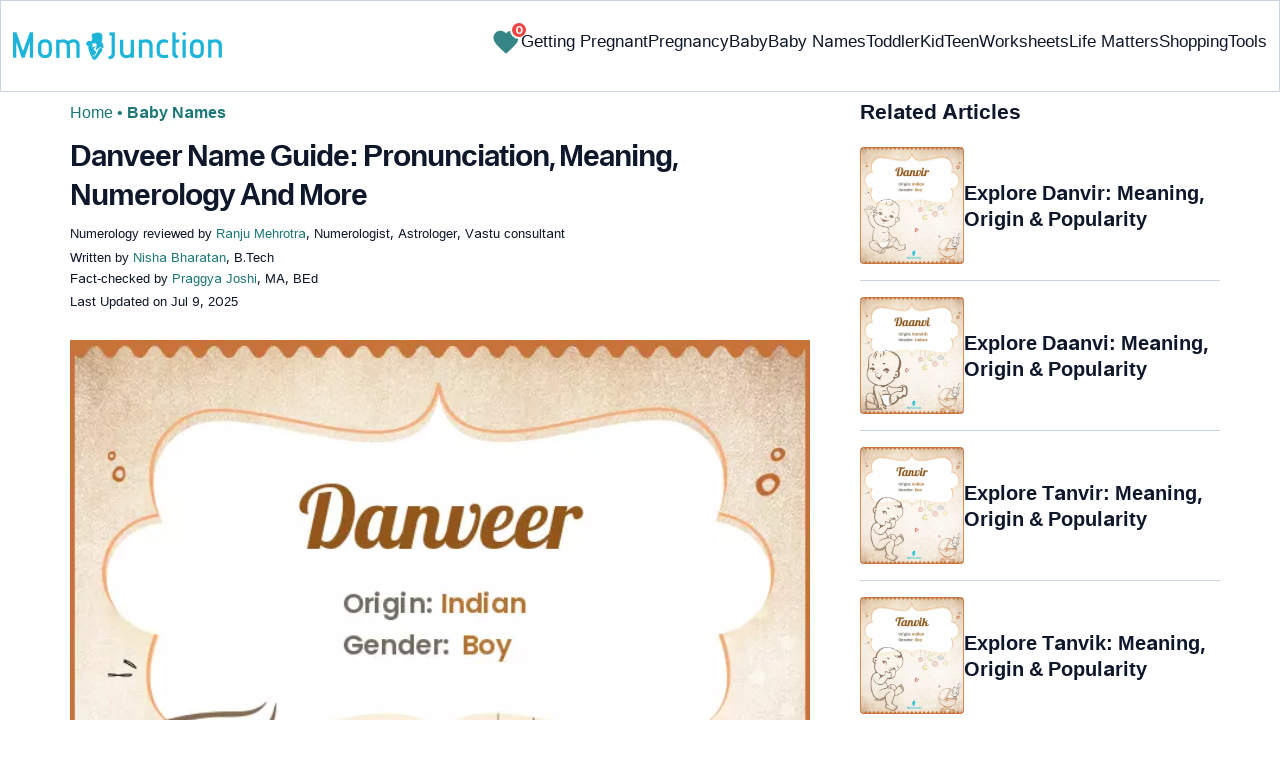

--- FILE ---
content_type: text/html
request_url: https://www.momjunction.com/baby-names/danveer/
body_size: 54176
content:
<!DOCTYPE html><html lang=en-US><head><meta charset="UTF-8"><meta name="viewport" content="width=device-width, initial-scale=1, maximum-scale=5"><link rel=preconnect href=https://fonts.googleapis.com><link rel=preconnect href=https://fonts.gstatic.com><link href="https://fonts.googleapis.com/css2?family=Inter:opsz,wght@14..32,100..900&display=swap&text=A..Z,a..z,0..9" rel=stylesheet as=style onload="this.onload=null;this.rel='stylesheet'"><style id=critical-css>/*<![CDATA[*/:root{--font-system:-apple-system,blinkmacsystemfont,segoe ui,roboto,oxygen,ubuntu,cantarell,fira sans,droid sans,helvetica neue,sans-serif;--font-body:Inter,var(--font-system),sans-serif}body{font-family:Inter,sans-serif!important;margin:0;font-size:14px;color:#333;background-color:#fff;vertical-align:baseline;color:#000;margin:0;padding:0;border:0;-webkit-font-smoothing:subpixel-antialiased;overflow-x:hidden;height:auto!important;min-height:100%!important;text-rendering:optimizeLegibility;letter-spacing:0!important;word-spacing:0!important;line-height:160%!important}html{font-size:10px;margin:0;padding:0;border:0;vertical-align:baseline;height:auto!important;min-height:100%!important;-webkit-tap-highlight-color:rgba(0,0,0,0);-webkit-text-size-adjust:100%;-ms-text-size-adjust:100%}article,figure,header,section,audio{display:block;margin:0;padding:0;border:0;font-size:100%;vertical-align:baseline}footer{margin:0;padding:0;border:0;font-size:100%;vertical-align:baseline;display:block;font-size:18px}a{background-color:transparent;margin:0;padding:0;border:0;font-size:100%;vertical-align:baseline;text-decoration:none;outline:0;color:#000}b,strong{margin:0;padding:0;border:0;font-size:100%;vertical-align:baseline;font-weight:600}h1{clear:both;padding:0;border:0;vertical-align:baseline;text-transform:capitalize;font-size:30px!important;font-weight:bold;line-height:1.3!important;word-spacing:-1px!important;letter-spacing:-1px!important;margin:10px
0 0!important;color:#0F172A!important}img{margin:0;padding:0;font-size:100%;vertical-align:baseline;border:0;-ms-interpolation-mode:bicubic;max-width:100%}svg:not(:root){overflow:hidden}hr{height:0;-webkit-box-sizing:content-box;-moz-box-sizing:content-box;box-sizing:content-box;margin-top:20px;margin-bottom:20px;border:0;border-top:1px solid #9c9c9c}button{margin:0;overflow:visible;text-transform:none;border:0;color:#fff;cursor:pointer;font-size:12px;line-height:20px;font-weight:400;text-align:center;text-decoration:none;padding:6px
14px;-webkit-appearance:none;-moz-border-radius:3px;-webkit-border-radius:3px;border-radius:3px;background-color:#00bbd3}input{margin:0;font:inherit;color:inherit;font-size:inherit;line-height:inherit}select{margin:0;font:inherit;color:inherit;text-transform:none;font-size:inherit;line-height:inherit}html input[type=button]{-webkit-appearance:button;cursor:pointer}button::-moz-focus-inner{padding:0;border:0}input::-moz-focus-inner{padding:0;border:0}input[type=checkbox]{-webkit-box-sizing:border-box;-moz-box-sizing:border-box;box-sizing:border-box;margin:4px
0 0;margin-top:1px\9;line-height:normal;border:0;-moz-border-radius:0;-webkit-border-radius:0;border-radius:0;padding:0}input[type=radio]{-webkit-box-sizing:border-box;-moz-box-sizing:border-box;box-sizing:border-box;margin:4px
0 0;margin-top:1px\9;line-height:normal;border:0;-moz-border-radius:0;-webkit-border-radius:0;border-radius:0;padding:0;display:none}input[type=search]{-webkit-box-sizing:border-box;-moz-box-sizing:border-box;box-sizing:border-box;-webkit-appearance:none}input[type=search]::-webkit-search-cancel-button{-webkit-appearance:none}input[type=search]::-webkit-search-decoration{-webkit-appearance:none}table{background-color:transparent;margin:0;padding:0;border:0;font-size:100%;vertical-align:baseline;border-collapse:collapse;border-spacing:0}td{margin:0;padding:0;border:0;font-size:100%;vertical-align:baseline;font-weight:400;text-align:left}th{margin:0;padding:0;border:0;font-size:100%;vertical-align:baseline;font-weight:400;text-align:left}*{-webkit-box-sizing:border-box;-moz-box-sizing:border-box;box-sizing:border-box}:after{-webkit-box-sizing:border-box;-moz-box-sizing:border-box;box-sizing:border-box}:before{-webkit-box-sizing:border-box;-moz-box-sizing:border-box;box-sizing:border-box}.img-responsive{display:block;max-width:100%;height:auto}h4{margin-top:10px;margin-bottom:10px;font-size:18px;clear:both;padding:0;border:0;font-size:100%;vertical-align:baseline;text-transform:capitalize;margin:16px
0 4px;line-height:1.3;word-spacing:0!important;letter-spacing:0!important;color:#0F172A;font-weight:bold}h2{clear:both;padding:0;border:0;vertical-align:baseline;text-transform:capitalize;font-size:27.65px;margin:16px
0 4px;line-height:1.3;word-spacing:0!important;letter-spacing:0!important;color:#0F172A;font-weight:bold}p{margin:0;padding:0;border:0;font-size:100%;vertical-align:baseline}.text-capitalize{text-transform:capitalize}ol{margin-top:0;margin-bottom:10px;box-sizing:border-box;padding:0;border:0;font-size:100%;vertical-align:baseline;list-style:decimal;margin:0
0 5px;line-height:1.6}ul{margin-top:0;margin-bottom:10px;box-sizing:border-box;margin:0;padding:0;border:0;font-size:100%;vertical-align:baseline;list-style:none}ul
ul{margin-bottom:0}.container{padding-right:15px;padding-left:15px;margin-right:auto;margin-left:auto}.container-fluid{padding-right:15px;padding-left:15px;margin-right:auto;margin-left:auto}.row{margin-right:-15px;margin-left:-15px}.col-lg-12,.col-md-12,.col-md-4,.col-md-5,.col-md-7,.col-sm-12,.col-sm-4{position:relative;min-height:1px;padding-right:15px;padding-left:15px}.col-xs-12{position:relative;min-height:1px;padding-right:15px;padding-left:15px;float:left;width:100%}.col-xs-3{position:relative;min-height:1px;padding-right:15px;padding-left:15px;float:left;width:25%}.col-xs-5{position:relative;min-height:1px;padding-right:15px;padding-left:15px;float:left;width:41.66666667%}.col-xs-6{position:relative;min-height:1px;padding-right:15px;padding-left:15px;float:left;width:50%}.col-xs-7{position:relative;min-height:1px;padding-right:15px;padding-left:15px;float:left;width:58.33333333%}label{display:inline-block;max-width:100%;margin-bottom:5px;font-weight:700;margin:0;padding:0;border:0;font-size:100%;vertical-align:baseline}.btn{display:inline-block;padding:6px
12px;margin-bottom:0;font-size:14px;font-weight:400;line-height:1.42857143;text-align:center;white-space:nowrap;vertical-align:middle;-ms-touch-action:manipulation;touch-action:manipulation;cursor:pointer;-webkit-user-select:none;-moz-user-select:none;-ms-user-select:none;user-select:none;background-image:none;border:1px
solid transparent;border-radius:4px;background-color:transparent!important}.btn-sm{padding:5px
10px;font-size:12px;line-height:1.5;border-radius:3px}.dropdown{position:relative}.badge{display:inline-block;min-width:10px;padding:3px
7px;font-size:12px;font-weight:700;line-height:1;color:#fff;text-align:center;white-space:nowrap;vertical-align:middle;background-color:#777;border-radius:10px}.media{margin-top:15px;overflow:hidden;zoom:1}.media:first-child{margin-top:0}.media-body{overflow:hidden;zoom:1;width:10000px;display:table-cell;vertical-align:top}.media-object{display:block}.media-left{padding-right:10px;display:table-cell;vertical-align:top}.media-middle{vertical-align:middle}.media-heading{margin-top:0;margin-bottom:5px}.close{float:right;font-size:21px;font-weight:700;line-height:1;color:#000;text-shadow:0 1px 0 #fff;filter:alpha(opacity=20);opacity:.2}.container-fluid:after{display:table;content:' ';clear:both}.container-fluid:before{display:table;content:' '}.container:after{display:table;content:' ';clear:both}.container:before{display:table;content:' '}.row:after{display:table;content:' ';clear:both}.row:before{display:table;content:' '}.hide{display:none!important}.entry-content
img{max-width:fit-content;height:auto}iframe{max-width:100%;margin:0;padding:0;border:0;font-size:100%;vertical-align:baseline}cite{padding:0;border:0;font-size:100%;vertical-align:baseline;display:inline-block;margin:3px
0;font-style:normal!important}div{margin:0;padding:0;border:0;font-size:100%;vertical-align:baseline}em{margin:0;padding:0;border:0;font-size:100%;vertical-align:baseline}form{margin:0;padding:0;border:0;font-size:100%;vertical-align:baseline}i{margin:0;padding:0;border:0;font-size:100%;vertical-align:baseline}li{margin:0;padding:0;border:0;font-size:100%;vertical-align:baseline}span{margin:0;padding:0;border:0;font-size:100%;vertical-align:baseline}tbody{margin:0;padding:0;border:0;font-size:100%;vertical-align:baseline}thead{margin:0;padding:0;border:0;font-size:100%;vertical-align:baseline}time{margin:0;padding:0;border:0;font-size:100%;vertical-align:baseline}tr{margin:0;padding:0;border:0;font-size:100%;vertical-align:baseline}.modulereadmore{font-size:1rem}.modulereadmore
p{font-size:16px!important;line-height:25.6px}.clear:after{display:table;content:'';clear:both}.clear:before{display:table;content:''}.site-content article:after{display:table;content:''}.site-content article:before{display:table;content:''}.entry-content
th{font-size:13px;line-height:2.181818182;font-weight:600;text-transform:uppercase;color:#636363}input[type=email]{background-color:#fff;color:#a7a7a7;border:1px
solid #000;font-size:inherit;-webkit-appearance:none;color:#000!important}input[type=hidden]{border:0;-moz-border-radius:0;-webkit-border-radius:0;border-radius:0;padding:0}img.wp-post-image{max-width:100%;height:auto}.site-content{margin:0}.widget-area{margin:0}.entry-content{line-height:1.7}.entry-content
h4{font-size:16px;line-height:1.8;margin:10px
0}.entry-content
li{font-size:16px;color:#0f172Ay;margin:0
0 0 36px}.entry-content
iframe{margin-bottom:24px}.entry-content
iframe.article_vdo{max-width:876px;width:100%;height:315px}.entry-content
table{border-bottom:1px solid #eaeaea;color:#757575;font-size:12px;line-height:2;margin:0
0 24px;width:100%}.entry-content
td{border-top:1px solid #eaeaea;padding:6px
10px 6px 0;vertical-align:top}.site-content
article{margin-bottom:24px;padding-bottom:24px;word-wrap:break-word}.site-content
article.post{overflow:hidden;background:transparent}body.single
article{padding:5px
10px 15px;margin-bottom:0}.entry-header{margin-bottom:30px;position:relative}#breadcrumbs span
a{color:#1D7777}#breadcrumbs
span{color:#1D7777;font-weight:400!important}#breadcrumbs span span:last-child{color:#1D7777;font-weight:700}#breadcrumbs span span a:last-child{color:#1D7777;font-weight:700}.prof{display:flex;align-items:center}.social-links
img{max-width:30px;width:26px;margin-top:8px;margin-right:8px!important;height:auto;padding-right:0!important}#submain{padding-top:10px;background:#fff}.social{position:intial;width:50px;top:200px;bottom:5%;text-align:center;z-index:10000000}.clear{float:none;clear:both}input[type=button]{border:0;cursor:pointer;font-size:12px;line-height:20px;text-align:center;text-decoration:none;-webkit-appearance:none;-moz-border-radius:3px;-webkit-border-radius:3px;border-radius:3px;padding:7px
50px;color:#000;font-weight:700;background-color:#00bbd3}.white{color:#fff}.footermenu{text-align:center;padding-top:10px}.footermenu
div{background:0;border:0;margin:10px
0}footer#submain
.containergod.container{display:block;margin-top:0}.copyfooter{padding:50px
0 20px;color:#757575}.bgwhite{background:#fff}.follow{color:#757575;padding:10px
0;font-size:19px}.footermenu li
a{color:#757575}.footermenu
li{display:block!important;padding:4px!important;text-align:left!important;font-size:16px!important;color:#757575;line-height:1.42857143}.mobonly{display:none}.deskonly{display:block}.containergod
article{padding:0
10px 15px 10px}h3{clear:both;padding:0;border:0;vertical-align:baseline;text-transform:capitalize;font-weight:700;font-size:23.04px;margin:16px
0 4px;line-height:1.3;word-spacing:0!important;letter-spacing:0!important;color:#0F172A}.pullauthor-details{display:-ms-flexbox;display:flex;-ms-flex-align:start;align-items:flex-start;width:auto;float:none;margin:10px
auto;text-transform:initial!important;font-weight:700}section.newpin.featured-img{position:relative;display:inline-block}.info_help
a{outline:0;text-decoration:none}.decision{display:inline-block;margin-left:2rem;margin-top:0}.decision
a{display:inline-block;color:#fff!important;border-radius:9px;border-bottom-left-radius:0;cursor:pointer;outline:0;padding:0rem 1rem;transition:all .15s ease-in-out;fill:#646464;background-color:#fff;border:1px
solid rgb(212,210,208)!important;margin-left:0}.decision
a.yes{margin-right:15px;color:#000!important}.decision
a.no{color:#000!important;transform:initial}.feedbackLink1.no
img{transform:initial}.feedbackLink1{cursor:pointer;font-size:20px;padding:0
4px;box-sizing:border-box;appearance:none;text-align:left;user-select:none;-webkit-box-align:center;align-items:center;-webkit-box-pack:center;justify-content:center;position:relative;line-height:1.75;width:auto;border-top-left-radius:0!important;border-bottom-left-radius:0!important}.feedbackLink2{cursor:pointer;font-size:20px;padding:0
4px;border-top-right-radius:0!important;border-bottom-right-radius:0!important;border-bottom-left-radius:9px!important;margin-right:-1px!important;box-sizing:border-box;appearance:none;text-align:left;user-select:none;-webkit-box-align:center;align-items:center;-webkit-box-pack:center;justify-content:center;position:relative;line-height:1.75;width:auto}.mj-toc-section{padding-top:10em;position:relative;z-index:-1}.footermenu
ul{margin-top:0;margin-bottom:10px}.copyfooter
p{margin:0!important}.copyfooter
.containergod{margin-top:0!important;padding-top:16px;border-top:1px solid #647488;display:block!important}#submain .copyfooter
p{font-size:16px!important;color:#1D7777!important}.disclaimer_footer
a{color:#006976}.disclaimer_footer
p{font-size:13px;text-align:justify;margin:0
auto;padding:0!important;color:#333}#primary #content .entry-header{margin-bottom:0!important}.mobile-popup-baby-btns{display:flex;gap:8px;font-size:12px}#name_email_print_button{display:none}.mobile-popup-baby-btns
#send_email_names_mobile{font-size:14px;line-height:18px;padding:5px
12px;border-radius:8px;background-color:#1D7777;margin:4px}.baby-mail-send{border:1px
solid #647488;border-radius:10px;display:flex;justify-content:space-between}.favouritepopup .content .innercontent .innerform
input{padding:0;width:auto;background:0;border:0;border-bottom:1px solid #888;margin:8px;border-radius:0;color:#888}.share_icons_space{margin-right:5px}.info_help
span{font-size:17px!important;color:#424242}.feedbackLink1
img{margin-bottom:-5px}.containergod
#breadcrumbs{font-size:16px;margin:13px
0;height:25px;font-weight:400}.disclaimer_text{font-size:16px!important;line-height:160%!important;word-spacing:0!important;letter-spacing:0!important;color:#0F172A!important;padding-bottom:20px}.entry-content
p{font-size:16px;line-height:160%;word-spacing:0;letter-spacing:0;color:#0F172A;margin:10px
0 4px}.entry-content ol
li{margin:0
0 0 36px;font-size:16px;list-style-position:outside}body.single article .entry-content
h4{font-size:20px!important;font-weight:700}.facts_box{display:flex;grid-template-columns:auto 1fr;grid-gap:4px;padding:0
8px!important;height:auto!important;width:auto!important;align-items:center!important;border-radius:4px!important;border:1px
solid #1D7777!important;color:#1D7777;font-size:13.3px!important;cursor:pointer;position:absolute;top:55px;left:80%}.info_help{max-width:500px;background-color:#fff;text-align:left;font-size:inherit;font-size:25px;display:flex;padding-top:1.5rem;border-top:1px solid rgba(0,0,0,.15);max-width:initial;align-items:center}.single-postmeta{line-height:21.28px;font-size:13.33px;color:#0F172A;margin-top:8px;text-transform:uppercase}#primary
.article_tagline{line-height:1.5}.entry-content
ul{line-height:1.7;margin:0
0 5px;overflow:hidden;list-style:disc}.single-postmeta
a{font-size:13.3px!important;color:#757575}#primary
a{color:#1D7777;position:relative}cite
a{font-style:normal!important}.decision
img{border-radius:0!important;width:17px;height:17px}.containergod{margin-top:80px;width:100%}#inner-wrap{width:100%}.single_baby_name .heart-symbol{display:block}.single_baby_name{border-radius:5px;max-width:700px;margin:20px
auto 30px;z-index:0;position:relative}.pd0{padding:0!important}.single_baby_name_title{background:#E2E8F0;color:#0F172A;text-align:center;border-radius:25px 25px 0 0;font-size:30px;padding:0;display:flex;width:100%;align-items:center;justify-content:center;position:relative;z-index:-1}.single_baby_name_description{padding:20px;font-weight:400;line-height:30px;font-size:16px;word-break:break-all;background:#F8FAFC;display:inline-block;border-radius:0 0 15px 15px;width:100%}.single_baby_name_description>*{word-break:break-word!important}.border-bottom-ccc{border-bottom:1px solid #ccc;margin:8px
12px;width:95%}.pron-text{color:#647488;display:block;padding:12px
0}.pron-text
b{color:#0F172A}.person-name-list{list-style:none}.single_baby_name_title
.single_name{color:#0F172A!important;text-align:center;font-size:30px;line-height:42.8571px;text-size-adjust:100%;display:inline}.feature_names.row.inner_bbnames{max-width:700px;margin:0
auto}.featured-image_caption{font-size:11.11px;max-width:100%;padding:0;margin:0;color:#333;position:relative;line-height:160%;display:inline-block}.numer_shrtcode{max-width:700px;margin:0
auto!important}.pan_cover{background:#fff;display:inline-block}.result-container .col-sm-12{padding:5px
30px}.pan_cover .col-sm-12{padding:10px
0}#destiny{position:relative}#personality{position:relative}#soul{position:relative}.numero_img{width:100%;max-width:110px}#destiny>div{position:absolute;top:33%;left:40%;color:#fff;font-weight:700;font-size:25px}#personality>div{position:absolute;top:33%;left:40%;color:#fff;font-weight:700;font-size:25px}#soul>div{position:absolute;top:33%;left:40%;color:#fff;font-weight:700;font-size:25px}span.space5{padding:0
15px;background:white;border-radius:50px;margin:10px
6px 10px 0;color:#fff;line-height:30px;white-space:nowrap;font-size:16px;display:inline-flex;flex-direction:row;flex-wrap:nowrap;align-items:center;border:1px
solid #ecf0f2}span.space5
a{padding:3px;display:flex}span.space5
div{padding:3px;display:flex}.heart-symbol
img{cursor:pointer}.person-name-list
li{border-bottom:1px solid #ccc;margin:0!important;padding:10px
0;overflow:auto;word-break:break-word}.linesborder{border-bottom:1px solid #CBD5E1;margin-top:16px}.audio_block{display:flex;justify-content:space-between;flex-wrap:wrap;flex-direction:row}.audio_block>*{flex:1 1 45%;margin-right:15px;max-width:100%}.audio_section{display:flex;flex-direction:column;justify-content:space-between}.pronounce-name-section{position:relative}.links{color:#1D7777}.fs11{font-size:11.11px!important}.fs19{font-size:19.2px!important}.audio_section
audio{margin-top:10px;width:-webkit-fill-available;max-width:355px}.rotatingLoader{width:1em;height:1em;border-radius:50%;border-top:3px solid #1D7777;animation:round 1s linear infinite;margin-left:10px;display:none}.ip-search{border-radius:8px;width:100%;border:1px
solid #E2E8F0;display:block;padding:9px
4px 9px 40px;color:#647488}input.search-btn{color:#fff;background-color:#006976;border:1px
solid #006976;border-radius:8px;font-size:15px}.search-btn{background-color:#1D7777;color:#fff;text-align:center;border-radius:8px}.innerform{background:#e2e2e2;margin-top:10px;padding:18px}.innerform
span{color:#666;font-size:14px}.innerform
input{background:0;border:0;border-bottom:1px solid #888;margin:8px;border-radius:0;outline:0}.shortListButton{cursor:pointer;font-size:14px;-webkit-transform:rotate(0deg);-moz-transform:rotate(-90deg);-o-transform:rotate(-90deg);transform:rotate(0deg);left:auto;top:auto;position:relative;background:transparent;-webkit-box-shadow:none;-moz-box-shadow:none;box-shadow:none;color:#fff;text-decoration:none;height:initial;line-height:28px;width:auto;text-transform:none;text-align:initial;font-size:14px;border-radius:0;padding:3px;overflow:initial;border:0;border-bottom:0;outline:0!important;margin-top:5px!important}.container.containergod
h4{font-weight:700}#wishList{width:75%;display:none}.message{padding:0
0 24px;text-align:left;font-size:16px;color:#647488!important;line-height:17px}#primary
.faqheader{background-color:#1D7777;border-top-right-radius:20px;border-top-left-radius:20px;margin-bottom:0;padding:3px;color:white;text-align:center;position:relative;z-index:-1}.qtext{background-color:#F7F9F9;font-weight:700;padding:3px}.qtext
p{color:#0f172a;line-height:150%;font-weight:700}.atext{background-color:#F7F9F9;padding:8px}.atext
p{margin-top:0}.favouriteoverlay{position:fixed;top:0;bottom:0;left:0;right:0;background:rgba(0,0,0,.7);transition:opacity .5s;visibility:hidden;opacity:0;z-index:999;height:100%}.favouritepopup{margin:150px
auto;padding:0;background:#fff;border-radius:0;width:90%;position:relative;transition:all 5s ease-in-out;max-width:450px}.favouritepopup
.close{background:#fff;border-radius:50%;color:#000;font-size:30px;font-weight:700;padding:4px
10px;position:absolute;right:-10px;text-decoration:none;top:-20px;transition:all .2s ease 0s;border:1px
solid #000}.favouritepopup
.content{display:flex}.favouritepopup .content
.innercontent{padding:16px!important;width:100%;flex:2}.favouritecollection{padding:20px;max-height:123px;overflow-y:scroll;min-height:123px;font-size:14px}.favouritepopup .content .innercontent
.innerform{background:transparent;margin-top:10px;padding:10px
0 15px}#send_email_names_mobile{background:#00bad1;opacity:.8;color:#fff;border-radius:15px;border-bottom:0}.innerform input[type=email]{padding:10px
12px 0;width:45%;display:inline-block;font-family:inherit;font-size:inherit}.result-container .media-body{width:auto}.advert{position:relative;margin:20px
0;text-align:center!important}.advert:before{content:'Advertisement';display:block;left:0;height:20px;font-size:9px;line-height:20px;letter-spacing:1px;color:#6f7174}.blue-color{color:#1D7777}.heart-icon{width:30px;height:30px;cursor:pointer;animation:heartbeat 1s infinite alternate}@keyframes
heartbeat{0%{fill:transparent;stroke:rgb(29,119,119);stroke-width:2}100%{fill:rgb(29,119,119)}}.wishCounter{height:auto;width:auto;padding:2px;font-weight:700;vertical-align:initial;line-height:initial;font-size:11px;-webkit-transform:initial;-moz-transform:initial;-o-transform:initial;transform:initial;text-align:center;background:#fff;-webkit-box-shadow:none;-moz-box-shadow:none;box-shadow:none;float:initial;margin:auto;position:absolute;top:0;right:-7px;padding:0
3px;border-radius:50%;background-color:#EF4444;color:white;border:2px
solid #fff}.baby-pop-btn{color:#334155;background-color:transparent;border-radius:15px;padding:0
15px;border:1px
solid #94A3B8;display:inline-flex;align-items:center;margin:0
8px;justify-content:center}.message
h3{margin:4px
0 8px!important}.single_baby_name
.favourite{z-index:0}.single_baby_name .favourite
img{z-index:9}.favouritecollection_message{color:#1D7777;font-size:14px}.favouritecollection_message
ul{margin-left:20px;list-style:disc}.babynames-list-containing{position:relative;font-size:16px}.babynames-list-containing-names{font-size:16px;color:#0F172A}.babynames-list-containing .babynames-list-containing-names
li{margin:0;font-size:16px;border-bottom:1px solid #94A3B8;padding:10px
0}.babynames-list-containing .babynames-list-containing-names li
a{display:flex;align-items:center;justify-content:space-between;gap:20px;text-decoration:none;padding:0;max-width:100%}.babynames-list-containing .babynames-list-containing-names li
span{font-size:16px}.babynames-list-containing-names li .list-containing-title{color:#0F172A;background-color:transparent}.babynames-list-containing .babynames-list-containing-names li .list-containing-arrow{background-color:transparent;color:#94A3B8;font-size:22px}.entry-content
ol{margin:0
0 5px;line-height:1.6;overflow:hidden;list-style:decimal}ol
li{margin:0
0 0 36px}.modulereadmore
.bio_read_more{float:right;font-weight:700}.bio_read_more
a{color:#1D7777}#submain
.footermenu{padding-top:0!important;overflow-x:initial!important;white-space:initial!important}.sis-site{display:flex;align-items:center;justify-content:center;height:100%;background:#fff;border-radius:5px}#submain .footermenu li.sis-li{padding:0!important;width:150px;height:46px;text-align:center;vertical-align:top;overflow:hidden;display:inline-block!important}.sister-logos
li{display:inline-block!important;border:1px
solid #cbd5e1;border-radius:8px;margin:4px
1px}#submain .footermenu
div{margin:10px
0 0}footer#submain{background:#f1f5f9;max-width:100%}footer#submain
.flogo{padding-top:40px}#submain .footermenu
ul{display:block;margin-bottom:0}#submain .footermenu
li{line-height:1.42857143;padding:12px
0!important;font-size:14px!important;color:#212121}#submain .footermenu li
a{text-transform:capitalize!important;color:#212121!important;outline:0}#submain
.follow{font-size:18px;line-height:36px;color:#212121;font-weight:bold;padding:0;color:#212121;margin:30px
0 0}#submain
.copyfooter{color:#212121}#submain
.disclaimer_footer{width:100%!important;margin:auto}#submain .disclaimer_footer
p{text-align:left!important;font-size:12px!important;line-height:22px;color:#212121;font-weight:normal;margin-bottom:0;margin-top:0}#submain .footermenu
.social{position:initial;width:auto;top:auto;bottom:auto}.social .social-button
img{color:#212121;box-shadow:none;background:none;background-image:none;border-radius:4px;border:1px
solid #DDD;padding:11px
7px;transition:none;width:auto;height:42px;vertical-align:middle}span.heart-symbol{padding:7px
5px 0}.inner_bbnames span.heart-symbol{padding:7px
5px 0}.trending_names span.heart-symbol{padding:7px
5px 0}.inner_bbnames .favourite
img{width:25px;height:25px}.trending_names .favourite
img{width:25px;height:25px}.fa-heart-o:before{content:none!important}footer#submain .social .social-button
img{border:0!important}.top-nav{display:flex;flex-direction:row;align-items:center;justify-content:space-between;color:#FFF;padding:25px
32px;border:1px
solid #CBD5E1;position:fixed;width:100%;background-color:#fff;z-index:100;top:0}.menu-2{display:flex;flex-direction:row;list-style-type:none;margin:0;padding:0;grid-gap:20px}.sub-menu{display:none;position:absolute;background-color:#fff;color:#000;padding:10px
16px 16px;z-index:1;border-radius:0 0 16px 16px;box-shadow:0 2px 8px rgba(0,0,0,.1);width:max-content;margin-top:16px;margin-left:-1em}.menu-2
a{color:#0f172a!important;text-transform:capitalize;padding:20px
0;outline:0;font-size:17px!important}.menu-2 li .sub-menu
a{color:#0f172a!important;font-weight:400;font-size:16px!important}.sub-menu
li{margin:0;padding:4px
8px;border-radius:8px;font-size:16px!important;list-style:none}.menu-2>li{margin:0;position:relative}.menu-button-container{display:none;height:100%;width:30px;cursor:pointer;flex-direction:column;justify-content:center;align-items:center}#menu-toggle{display:none}.menu-button{display:block;background-color:#1D7777;position:absolute;height:4px;width:30px;transition:transform 400ms cubic-bezier(0.23,1,.32,1);border-radius:2px}.menu-button::before{display:block;background-color:#1D7777;position:absolute;height:4px;width:30px;transition:transform 400ms cubic-bezier(0.23,1,.32,1);border-radius:2px;content:'';margin-top:-8px}.menu-button::after{display:block;background-color:#1D7777;position:absolute;height:4px;width:30px;transition:transform 400ms cubic-bezier(0.23,1,.32,1);border-radius:2px;content:'';margin-top:8px}.down-arrow{display:none}#menu-toggle:checked+.menu-button-container .menu-button::before{margin-top:0;transform:rotate(405deg)}#menu-toggle:checked+.menu-button-container .menu-button::after{margin-top:0;transform:rotate(-405deg)}.menu-2 li:after{background:none repeat scroll 0 0 transparent;bottom:0;content:'';display:block;height:2px;left:50%;position:absolute;background:#1D7777;transition:width .3s ease 0s,left .3s ease 0s;width:0}.menu-2 li:hover:after{width:100%;left:0}.menu-2 li:nth-last-child(1) .sub-menu{right:0}.sub-menu li:after{background:transparent}.nav-logo
img{width:209px!important;height:28px!important}.spell-other-lang{margin:22px
0 36px}.spell-section
h4{font-size:20px;display:inline-block;margin:4px
0 18px!important}.spell-section .font-maritime{font-family:'Maritime Flags';letter-spacing:15px;word-break:break-all;font-size:40px;line-height:64px}.spell-section .font-sign{font-family:Sign;letter-spacing:15px;word-break:break-all;font-size:75px;line-height:64px}.spell-section .font-braille{font-family:Braille;letter-spacing:15px;word-break:break-all;font-size:45px;line-height:64px}.spell-section .font-morse{font-family:morse;letter-spacing:15px;word-break:break-all;font-size:45px;line-height:64px}.spell-section .font-binary{font-size:25px;line-height:160%;font-weight:700;word-spacing:10px}.barcode{margin:12px
0 4px;line-height:64px}.barcode
img{border-radius:0;min-height:100px;height:auto;width:auto}.lt-cont
span{font-size:20px;line-height:130%;margin:12px
0 4px;display:-webkit-box!important;-webkit-line-clamp:3;-webkit-box-orient:vertical;overflow:hidden;font-weight:700}.latest-articles-section{margin-bottom:32px;clear:both}.latest-articles-section .latest-articles-text{border-bottom:1px solid #CBD5E1;margin:40px
0 16px;padding-bottom:16px;font-size:23.04px;line-height:1.3;word-spacing:0;letter-spacing:0;color:#0F172A;font-weight:bold}.latest-articles-section
ul{list-style:none;display:flex;flex-wrap:wrap;gap:24px 20px;justify-content:space-around}.latest-articles-section ul
li{width:33%;border:1px
solid #CBD5E1;border-radius:16px;overflow:hidden;padding:8px;margin:0;flex:0 0 23%}.lt-img
img{border-radius:8px;object-fit:cover;width:100%;height:auto;min-height:275px}.baby-name-search-tool{padding:16px
16px 8px;border:1px
solid #647488;box-shadow:4px 4px 0 #1D7777;border-radius:16px;display:inline-block;width:100%;margin:16px
0}.name-filters{display:flex;align-items:center;justify-content:space-around;margin:8px
0 4px;gap:8px}.name-filters
select{background-color:transparent;border:0;color:#647488;border-radius:8px;font-size:14px;padding:8px
4px;width:100%;margin:4px
0;border:1px
solid #647488}.name-filters
p{font-size:14px}.name-search-btn{text-align:center;display:flex;align-items:center;justify-content:center}.name-or-text{border-top:1px solid #CBD5E1;text-align:center;margin:24px
0 0!important}.name-or-text
span{background-color:#fff;position:relative;top:-.6em;padding:0
15px}.baby-name-finder-search
h3{font-size:23.04px}.baby-related-song-section{position:relative}.baby-related-song-section
p{margin:7px
0}.baby-related-song-section table
tr{margin:8px}.baby-related-song-section table thead tr
th{font-size:20px;padding:12px
10px;color:#0F172A;text-transform:capitalize;line-height:150%}.baby-related-song-section table thead tr th:nth-child(2){font-weight:400}.baby-related-song-section table tbody
tr{box-shadow:0 1px 1px 0 rgba(0,136,153,.40)}.baby-related-song-section table tbody tr
td{border:0;padding:12px
10px;font-size:16px;line-height:130%;color:#0F172A;vertical-align:middle}.baby-related-song-section table tbody tr td:nth-child(1){color:#1D7777;font-weight:700}.zodiac-details
table{font-size:16px;color:#0F172A;margin-top:7px}.zodiac-details table
th{color:#0F172A;font-size:16px;padding:12px
0;line-height:130%;text-transform:initial}.zodiac-details table
td{color:#0F172A;font-size:16px;padding:12px
0;line-height:130%;text-transform:initial;border:0}.zodiac-details table
tr{border-bottom:1px solid #CBD5E1}.entry-content .nakshatra-table
table{border:1px
solid #CCC;overflow:hidden;overflow-x:auto;width:100%;display:block}.nakshatra-table table thead tr
th{background-color:#006976;color:#fff;font-weight:700;font-size:16px;text-transform:capitalize;padding:16px
10px;vertical-align:middle;line-height:130%;border:1px
solid #CCC}.nakshatra-table table thead tr th:nth-child(1){width:30%}.nakshatra-table table thead tr th:nth-child(2){width:30%}.nakshatra-table table thead tr th:nth-child(3){width:20%}.nakshatra-table table thead tr th:nth-child(4){width:30%}.nakshatra-table table tbody tr
td{padding:16px
10px;color:#0F172A;font-size:16px;border:1px
solid #CCC;vertical-align:middle}.nakshatra-table{position:relative}.baby-movie-table
table{border:1px
solid #CCC;width:100%;overflow:hidden;overflow-x:auto;width:100%;position:relative}.baby-movie-table table thead tr
th{background-color:#006976;color:#fff;font-weight:400;font-size:16px;text-transform:none;padding:16px
10px;vertical-align:middle;line-height:130%;border:1px
solid #CCC}.baby-movie-table table tbody tr
td{padding:16px
10px;color:#0F172A;font-size:16px;border:1px
solid #CCC;vertical-align:top}.baby-movie-table table thead tr th:nth-child(1){width:30%}.baby-movie-table table thead tr th:nth-child(2){width:50%}.baby-movie-table table thead tr th:nth-child(3){width:20%}.baby-language-table
table{border:1px
solid #CCC;width:100%;overflow:hidden;overflow-x:auto;width:100%;position:relative}.baby-language-table table thead tr
th{background-color:#006976;color:#fff;font-weight:700;font-size:16px;text-transform:none;padding:16px
10px;vertical-align:middle;line-height:130%;border:1px
solid #CCC}.baby-language-table table tbody tr
td{padding:16px
10px;color:#0F172A;font-size:16px;border:1px
solid #CCC;vertical-align:top}.baby-language-table table thead tr th:nth-child(1){width:33%}.baby-language-table table thead tr th:nth-child(2){width:33%}.baby-language-table table thead tr th:nth-child(3){width:33%}.baby-name-literature{position:relative}.acrostic-poem
span{display:flex;align-items:baseline;gap:0;margin:6px
0}.acrostic-poem span .acrostic-poem-line{line-height:.9!important;font-size:23.04px;font-weight:bold;min-width:24px;text-align:center}.acrostic-poem-line:after{background-color:rgba(191,244,251,1);width:80%;height:2px;content:'';display:block;text-align:center;margin:2px
auto}.acrostic-poem span
p{margin:0
0 0 5px!important}.astro-section{display:none}.astro-data{display:flex;font-size:16px;border:1px
solid #CBD5E1;overflow:hidden;margin:3px
0;border-radius:6px}.astro-title{background-color:#1D7777;color:#fff;width:50%;padding:14px
19px;font-weight:bold}.astro-desc{padding:14px
19px;width:50%}.astro-select-box{position:relative;display:block;width:50%;border-radius:6px;margin:6px
0}.astro-select_current{position:relative;cursor:pointer;outline:0}.astro-select-icon{position:absolute;top:50%;right:15px;transform:translateY(-50%);width:20px;transition:.2s ease}.astro-select_val{display:flex}.astro-select_input{display:none}.astro-select_input:checked+.astro_input-txt{display:block;background-color:#006976;color:#fff;font-weight:700;margin:0;padding:15px
12px;border-radius:6px}.astro_input-txt{display:none;width:100%;margin:0;background-color:#fff}.astro-select_list{position:absolute;width:100%;padding:0;list-style:none;opacity:1;background-color:#fff;z-index:1;height:200px;overflow-y:scroll!important;-webkit-animation-name:HideList;animation-name:HideList;-webkit-animation-duration:.2s;animation-duration:.2s;-webkit-animation-delay:.3s;animation-delay:.3s;-webkit-animation-fill-mode:forwards;animation-fill-mode:forwards;-webkit-animation-timing-function:step-start;animation-timing-function:step-start;border:1px
solid rgba(203,213,225,1);border-radius:0 0 6px 6px}.entry-content .astro-select_list{list-style:none}.entry-content .astro-select_list
li{margin:0}.astro-select_opt{display:block;padding:15px
24px;background-color:#fff;color:#0F172A}ul.baby-name-literature{margin-left:0}.baby-name-literature
li{padding:8px
0;line-height:160%;font-weight:bold}#primary .qr-code-section{display:flex;gap:14px;margin:0
0 24px;width:100%}#primary .qr-code-img{display:flex;flex-direction:column;align-items:center;width:30%;gap:4px 16px;min-height:194px}#primary .entry-content .qr-code-cont
p{margin-top:4px}#primary .qr-code-img
img{border:3px
solid #1D7777;border-radius:6px}#primary .qr-dwnld-icon{display:flex}.ct-references{background-color:#F1F5F9;border-radius:16px;margin:24px
0;overflow:hidden;border:1px
solid #CBD5E1}.ct-references
h3{padding:16px;font-size:26px;margin:0;font-weight:700}.entry-content .ct-references
h3{padding:16px;font-size:26px;margin:0;font-weight:700}.references-list{background-color:#fff;border-radius:16px;padding:16px}.references-list
a{word-wrap:break-word;word-break:break-word}.medical-author-reviewer{color:#0F172A;position:relative;font-size:13.3px}.medical-reviewer .tool-tip{position:relative;display:inline;padding:5px
0;text-transform:capitalize;color:#1D7777}.editor-reviewer .tool-tip{position:relative;display:inline;padding:5px
0;text-transform:capitalize;color:#1D7777}.fact-reviewer .tool-tip{position:relative;display:inline;padding:5px
0;text-transform:capitalize;color:#1D7777}.tool-tip{position:relative;display:inline;padding:5px
0;text-transform:capitalize;color:#1D7777}.medical-reviewer .tool-tip-text{display:none;width:100%;background:#FFF;box-shadow:0 1px 4px 0 rgb(0 0 0 / 15%);border:1px
solid #D3D3D3;border-radius:32px;color:#0f172a;text-align:left;border-radius:32px;padding:16px;position:absolute;z-index:1;left:0;max-width:500px}.editor-reviewer .tool-tip-text{display:none;width:100%;background:#FFF;box-shadow:0 1px 4px 0 rgb(0 0 0 / 15%);border:1px
solid #D3D3D3;border-radius:32px;color:#0f172a;text-align:left;border-radius:32px;padding:16px;position:absolute;z-index:1;left:0;max-width:500px}.fact-reviewer .tool-tip-text{display:none;width:100%;background:#FFF;box-shadow:0 1px 4px 0 rgb(0 0 0 / 15%);border:1px
solid #D3D3D3;border-radius:32px;color:#0f172a;text-align:left;border-radius:32px;padding:16px;position:absolute;z-index:1;left:0;max-width:500px}.evd_btn .tool-tip-text{display:none;width:100%;background:#FFF;box-shadow:0 1px 4px 0 rgb(0 0 0 / 15%);border:1px
solid #000;border-radius:32px;color:#0f172a;text-align:left;padding:16px;position:absolute;z-index:1;left:250px;max-width:500px;top:15%}.evd_btn .tool-tip-text::after{content:'';position:absolute;bottom:100%;left:80%;border-width:5px;border-style:solid;border-color:transparent transparent #fff transparent;box-shadow:0 0 1px 0 rgb(0 0 0 / 2%)}.medical-reviewer .tool-tip-text::after{content:'';position:absolute;bottom:100%;left:30%;border-width:5px;border-style:solid;border-color:transparent transparent #fff transparent;box-shadow:0 0 1px 0 rgb(0 0 0 / 2%)}.editor-reviewer .tool-tip-text::after{content:'';position:absolute;bottom:100%;left:20%;border-width:5px;border-style:solid;border-color:transparent transparent #fff transparent;box-shadow:0 0 1px 0 rgb(0 0 0 / 2%)}.fact-reviewer .tool-tip-text::after{content:'';position:absolute;bottom:100%;left:25%;border-width:5px;border-style:solid;border-color:transparent transparent #fff transparent}.author-reviewer .tool-tip{position:relative;display:inline;padding:5px
0;text-transform:capitalize;color:#1D7777}.author-reviewer .tool-tip-text{display:none;width:100%;background:#FFF;box-shadow:0 1px 4px 0 rgb(0 0 0 / 15%);border:1px
solid #D3D3D3;border-radius:32px;color:#0f172a;text-align:left;border-radius:32px;padding:16px;position:absolute;z-index:1;left:0;max-width:500px}.author-reviewer .tool-tip-text::after{content:'';position:absolute;bottom:100%;left:15%;border-width:5px;border-style:solid;border-color:transparent transparent #fff transparent;box-shadow:0 0 1px 0 rgb(0 0 0 / 2%)}.medical-popup-profile{display:flex;gap:8px}.author-popup-profile{display:flex;gap:8px}.fact-reviewer{margin-bottom:2px}.medical-reviewer{line-height:22.4px}.editor-reviewer{line-height:22.4px}.author-reviewer{margin-top:2px;line-height:22.4px}.profile-img
img{border-radius:50%}.profile-name>*{display:block}.profile-name
a{font-size:18px!important;font-weight:700;color:#1D7777}.profile-qual{display:block;font-weight:400!important;font-size:14px;color:#1D7777}.profile-social{display:flex;gap:10px;padding-top:4px}.profile-spl{display:block;font-size:14.22px;margin:10px
0 4px}.profile-exp{display:block;font-size:14.22px;margin:4px
0 10px}.evd_btn .tool-tip-text
p{font-size:16px;line-height:160%}.evd_btn .tool-tip-text
a{font-size:16px;line-height:160%;color:#d22d46}.baby-name-finder-search
p{font-size:16px}.toc-list{position:relative}.toc-list
ul{list-style:none;max-height:342px;overflow:hidden;margin:10px
0 50px}.toc-gradient::before{content:'';height:50px;position:absolute;bottom:0;left:0;width:100%;background:linear-gradient(to bottom,rgba(255,255,255,0) 0,rgba(255,255,255,1) 70%);transition:height .25s ease;z-index:1}.toc-list ul
li{border-top:1px solid rgba(159,219,234,1);padding:0;margin:0;display:flex;align-items:center}.toc-list ul li i.arrow-icon{color:#089;font-size:20px}#deep_search .bi.bi-search{position:relative;top:21px;left:8px}#primary .toc-list ul li
a{color:#0F172A!important;padding:8px
10px;display:inline-block;width:100%}.toc-show-btn{border:0;bottom:-25px;color:#005666;background-color:#fff;cursor:pointer;height:25px;position:absolute;transition:background-color .25s ease;font-size:16px;z-index:1;display:flex;justify-content:center;width:100%;outline:0;align-items:center;gap:3px}.toc-show-btn-section{text-align:center;width:100%}.entry-content .baby-nick-names{display:flex;gap:24px;list-style:none;margin:16px
0 24px;flex-wrap:wrap}.entry-content .baby-nick-names
li{background:linear-gradient(0deg,#F1F5F9,#F1F5F9);padding:12px
20px;border-radius:30px;margin:0;border:1px
solid rgba(212,221,248,1)}.fancy-text-section{list-style:none;display:flex;gap:12px 16px;flex-wrap:wrap}.fancy-text-section
li{margin:0;width:47%;border:1px
solid rgba(148,163,184,1);border-radius:8px;padding:8px
16px;display:flex;flex-direction:column;gap:4px}.fancy-font-type{display:flex;justify-content:space-between}.fancy-font{font-size:12px;color:#333}.fancy_copy_btn{background-color:transparent;padding:0;margin:0}.fancy-text-name{font-size:23.04px}.qr-share{display:flex;gap:24px}#primary .qr-share a
img{border:0;padding:3px}.qr-dwnld-btn{background-color:#1D7777;padding:4px
22px;text-align:center;display:flex;align-items:center;cursor:pointer;border-radius:6px}.qr-dwnld-btn:after{content:none}ul.phonemic-list{list-style:none}.entry-content ul.phonemic-list{list-style:none}ul.phonemic-list
li{margin:0
0 0 24px}.entry-content ul.phonemic-list
li{margin:0
0 0 24px}ul.phonemic-list li:before{content:'';background-color:#1D7777;width:11px;height:11px;display:inline-flex;position:relative;left:-7px}.entry-content ul.phonemic-list li:before{content:'';background-color:#1D7777;width:11px;height:11px;display:inline-flex;position:relative;left:-7px}.phonemic-table{position:relative}.entry-content .phonemic-table
table{border:1px
solid #CCC;overflow:hidden;overflow-x:auto;width:100%}.phonemic-table table thead tr th:nth-child(1){width:30%;text-align:center}.phonemic-table table tbody tr td:nth-child(1){text-align:center}.phonemic-table table thead tr
th{background-color:#006976;color:#fff;font-weight:700;font-size:16px;text-transform:capitalize;padding:16px
24px;vertical-align:middle;line-height:130%;border:1px
solid #CCC}.phonemic-table table tbody tr
td{padding:5px
10px;color:#0F172A;font-size:16px;border:1px
solid #CCC;vertical-align:middle}.numerology-inner{display:flex;gap:30px}.numerology-author{flex:0 0 25%}.numerology-author
a{display:flex;flex-direction:column;border:1px
solid #1D7777;border-radius:16px;align-items:center;padding:0
0 10px}.numerology-author a
p{font-weight:700}.numerology-author a .blue-color.fs23{margin:0
0 2px;font-size:23.04px;font-weight:700}.numerology-author
img{border-radius:50%}.numerology-author a
span{color:#0F172A;font-weight:700;font-size:14px;line-height:150%}.numerology-author-quote{background-color:rgba(203,213,225,.1);border:1px
solid rgba(203,213,225,1);border-radius:16px;margin:16px
0;padding:20px;display:flex;gap:17px}.quote-cont{display:flex;flex-direction:column}.numerology-author-quote
span{color:rgba(100,116,136,1);font-size:16px;font-weight:700}.quote-img-reverse{position:relative;margin-top:-5px;left:90%;display:flex;max-width:100%;width:fit-content}.quote-img-reverse
img{transform:rotate(180deg)}.internet-count{display:flex;flex-direction:column;gap:8px;margin:16px
0}.social-count{border:1px
solid #CBD5E1;border-radius:8px;padding:12px;display:flex;align-items:center;gap:16px}.entry-content .social-count
p{margin:0;font-weight:bold}.count-desc{width:100%}.count-text{display:flex;justify-content:space-between}.count-data{font-size:12px;color:#647488}.count-number{font-size:16px}.count-link{word-wrap:break-word;word-break:break-all}.wikipedia-count .count-text{color:#1D7777}#primary .wiki-link{font-size:16px}.fav-count{font-size:13px;vertical-align:middle;color:#666}.name-like-count{box-shadow:0 2.4350647926330566px 3.246753215789795px 0 rgba(15,23,42,.15) inset,2.4350647926330566px 0 3.246753215789795px 0 rgba(15,23,42,.15) inset,0px -2.4350647926330566px 3.246753215789795px 0 rgba(15,23,42,.15) inset,-2.4350647926330566px 0 3.246753215789795px 0 rgba(15,23,42,.15) inset;display:inline-flex;justify-content:space-between;border:1px
solid rgba(203,213,225,1);border-radius:8px;overflow:hidden}.name-like-dislike-section{display:flex;align-items:center;width:100%}#primary .name-like-count
a{display:flex;gap:4px;align-items:center;justify-content:center;padding:1px
10.5px 1px 6.5px;color:#647488}.name-like-count a:nth-child(1){border-right:.81px solid rgba(203,213,225,1)}.name-like-count a .like-count-img{background-color:rgba(65,90,107,1);border-radius:50%;display:flex;align-items:center;justify-content:center}.name-like-count a
img{border-radius:0;padding:4px}.illustration_img{background:rgba(229,250,255,1);padding-bottom:1.4em;margin:16px
0}.illustration_img
img{max-width:100%;border-radius:0}.dwnld_btn{display:flex;align-items:center;justify-content:center;gap:30px;margin-top:8px}#primary .entry-content .dwnld_btn
a{display:flex;align-items:center;justify-content:center;background-color:#006976;color:#fff;padding:5px
20px;border-radius:6px;gap:8px;font-weight:700}.entry-content p.wp-caption-text{margin:0!important;font-size:12px!important;line-height:1;color:#757575}#infographic_img p.wp-caption-text{margin:0!important;font-size:12px!important;line-height:1;color:#757575}.entry-content .illustration_img p.wp-caption-text{margin:5px
5px 10px!important;display:block;line-height:0}.fictional-table{position:relative}.entry-content .fictional-table
table{border:1px
solid #CCC;overflow:hidden;overflow-x:auto;width:100%}.fictional-table table thead tr
th{background-color:#006976;color:#fff;font-size:16px;text-transform:capitalize;padding:16px
24px;vertical-align:middle;line-height:130%;border:1px
solid #CCC;width:33%}.fictional-table table tbody tr
td{padding:16px
24px;color:#0F172A;font-size:16px;border:1px
solid #CCC;vertical-align:middle}.person-traits
p{display:flex;gap:10px}.numero-letter{font-weight:bold;text-align:left;text-transform:uppercase;color:#1D7777;font-size:20px;line-height:160%;vertical-align:bottom;padding-right:1px;min-width:17px}.arrow{border:solid black;border-width:0 3px 3px 0;display:inline-block;padding:3px}.down{transform:rotate(45deg);-webkit-transform:rotate(45deg)}.mn-h-400{min-height:400px}.classh5{font-size:20px!important;line-height:130%!important;margin:12px
0 4px!important;display:-webkit-box!important;-webkit-line-clamp:3!important;-webkit-box-orient:vertical;overflow:hidden!important;word-spacing:0!important;letter-spacing:0!important;color:#0F172A!important;text-transform:capitalize}.tabs{position:relative;min-height:100px;clear:both;margin:25px
0}.tab{float:left}.tab
label{background:#eee;padding:10px;border:1px
solid #ccc;margin-left:-1px;position:relative;left:1px;margin:0}#content-1{top:28px;left:0;background:white;padding:20px;border:2px
solid #ccc;display:none;min-width:700px;border-radius:0 7px 7px 7px}#content-3{top:28px;left:0;background:white;padding:20px;border:2px
solid #ccc;display:none;min-width:700px;border-radius:0 7px 7px 7px}#content-4{top:28px;left:0;background:white;padding:20px;border:2px
solid #ccc;display:none;min-width:700px;border-radius:0 7px 7px 7px}#content-5{top:28px;left:0;background:white;padding:20px;border:2px
solid #ccc;display:none;min-width:700px;border-radius:0 7px 7px 7px}[type=radio]:checked~label{background:#1D7777;color:#fff;border-bottom:1px solid #1D7777;z-index:2}#tab-1[type=radio]:checked~#content-1{display:block}.tabs
.tab{margin:8px
0 5px 1px!important}.tabs .tab>label{padding:6px
21px;font-size:16px;font-weight:700;cursor:pointer;position:relative;color:#000;background:0;border:1px
solid #ccc;border-radius:5px 5px 0 0}.tabs>.tab>[id^=tab]:checked+label{top:0;background:#1D7777;border:1px
solid #1D7777;color:#FFF}.tabs>.tab>[id^=tab]:checked+label:hover{background:#1D7777;border:1px
solid #1D7777;color:#FFF}.toc-list ul li
i{font-style:normal}.section-related-articles
ul{display:inline-block}.section-related-articles ul
li{margin:16px
0;display:flex;border-bottom:1px solid #cbd5e1}.section-related-articles ul li
a{display:flex;align-items:center;gap:17px}.section-related-articles ul li .rl-img
picture{display:flex}.rl-img{display:flex}.page-template-template-baby-name-list-religion .container,.page-template-template-baby-name-list-origin .container,.page-template-template-baby-name-list-meaning
.container{margin-top:80px;max-width:1160px;width:100%}@media (min-width:1200px){.col-lg-12{float:left;width:100%}.container{width:1280px}.single
.container{width:1160px;grid-auto-rows:1fr;display:flex;padding:0}div#secondary{overflow:clip}}@media (min-width:992px){.container{width:970px}.col-md-12{float:left;width:100%}.col-md-4{float:left;width:33.33333333%}.col-md-5{float:left;width:41.66666667%}.col-md-7{float:left;width:58.33333333%}}@media(min-width:768px){.container{width:750px}.col-sm-12{float:left;width:100%}.col-sm-4{float:left;width:33.33333333%}.footermenu
ul{display:grid;grid-template-columns:230px auto;justify-content:space-evenly}.footermenu
li{text-align:left}.doctor_name_null{margin-top:-50px!important}.entry-header .entry-title{width:100%!important}.media-left.medcenter{flex:.2}.media-body.medbody{flex:.8}.media.centermed{display:flex;padding:10px
0;align-items:center}.print
i{color:#00bad1}}@media screen and (min-width:721px){body{background-color:#fff;font-size:18px}.site-content{float:left}.widget-area{float:right;width:360px}div#mobile-check{display:none}}@media(max-width:1280px){.container{width:initial}.top-nav{padding:26px
12px}.containergod.container{padding-top:0}.menu-2{grid-gap:20px}}@media (max-width:1279px){.top-nav .heart-icon.mobonly{position:absolute;left:1em;top:14px}#primary #content .entry-header{margin-top:0}.menu-button{display:block;height:2px;width:22px}.menu-button::before{display:block;height:2px;width:22px}.menu-button::after{display:block;height:2px;width:22px}.mobonly{display:block}.top-nav{padding:16px
12px 16px;z-index:102;width:100%;background-color:#fff}.menu-button-container{display:flex;height:30px;width:30px;z-index:102}.down-arrow{display:none;color:#0f172a;font-size:18px;position:absolute;right:1em;top:14px}.menu{position:absolute;top:0;margin-top:70px;left:auto;width:100%;right:0;display:block;z-index:100}#menu-toggle~.menu{height:0;margin:0;padding:0;border:0;transition:height 400ms cubic-bezier(0.23,1,.32,1);display:none}.menu-2{width:100%;right:0;height:100%;background-color:#fff;padding-top:0;display:block}.menu-2
li{color:white;border-bottom:1px solid #CBD5E1;height:auto;padding:0!important;background-color:#fff}.menu-2>li{display:block;justify-content:center;margin:0;padding:.5em 0;width:100%}.menu-2 .mobonly
img{width:180px;height:24px}.menu-2
a{text-transform:capitalize;font-weight:700;display:inline-block;padding:16px
15px}.sub-menu{position:relative;border-radius:0;box-shadow:none;width:auto;padding:0;margin:0;background-color:#E5FAFF}.menu-2 .sub-menu li
a{font-size:14.22px;font-weight:400;display:inline-block}.sub-menu li:nth-last-child(1){border-bottom:none!important}.sub-menu
li{border-radius:0;padding:10px
0!important;border:0!important;background-color:#E5FAFF;margin:0}.sub-menu li
a{padding:0
24px}.menu-2 li:after{background:transparent}.menu-2
li.mobonly{padding:18px
0 18px 16px!important;margin-top:1px;border-bottom:1px solid #0f172a}.sub-menu li:nth-child(1){border-top:0}#menu-toggle:checked~.menu{transition:height 400ms cubic-bezier(0.23,1,.32,1);display:block;background-color:rgb(0,0,0,.2);height:100%}}@media (min-width:1024px){.advertmobile{display:none}tr:has(div.advertmobile){display:none}}@media(max-width:996px){.latest-articles-section{display:none}.containergod
#secondary{max-width:100%!important}.container.containergod .latest-articles-section{display:block}.container.containergod .latest-articles-section ul
li{flex:0 0 31%}}@media(min-width:997px){.section-related-articles ul
li{padding:0
0 16px}}@media(max-width:920px){.shortListButton{margin-top:1px!important;position:fixed}.favouritepopup{border-radius:8px}.favouritepopup
.close{opacity:1;padding:2px
5px}.favouritepopup .content
.innercontent{padding:16px!important}.favouritepopup .content .innercontent
.innerform{background:transparent}.mn-h-400{min-height:250px}}@media (max-width:820px){.footermenu{text-align:center;overflow-x:scroll;white-space:nowrap;padding:0}.footermenu
li{padding:0
6px;font-size:13px}.footermenu
div{padding:5px
0;margin:3px
0;background:0}.deskonly{display:none}.mobonly{display:block}.copyfooter{font-size:15px}}@media(max-width:800px){.footermenu{text-align:center;overflow-x:scroll;white-space:nowrap;padding:0}.footermenu
li{padding:0
6px;font-size:13px;display:block!important}.footermenu
div{padding:5px
0;margin:3px
0;background:0}.deskonly{display:none}.mobonly{display:block}.copyfooter{font-size:15px}}@media screen and (max-width:767px){span.space5{padding:0
15px;background:#ecf0f2;border-radius:50px;margin:10px
6px 5px 0;color:#fff;line-height:30px;white-space:nowrap}.audio_block>*{flex:1 1 150px;margin-right:15px}.pron-text{padding:5px
0;font-size:16px}.single_baby_name_description{padding:20px
0}.single_baby_name{margin:20px
auto 0}.person-name-list li
.pd0{font-size:16px;color:#0f172a}.heart-symbol{display:block;padding:25px
12px 10px}body.single article .entry-content
h4.fs19{font-size:16px!important;margin-top:12px}#mj-sticky-ad-bottom{left:0;position:relative;text-align:center;bottom:-3000px;width:100%;z-index:999;background:#fff;margin:0!important}a.Exit{position:absolute;top:0;right:0;font-size:20px;font-weight:bold;text-decoration:none;color:#767474}.copyfooter
.blank_content{margin-bottom:25px}.trending_names{clear:both}.feature_names
.row{margin:0}#destiny>div{top:35%!important;left:45%!important}#personality>div{top:35%!important;left:45%!important}#soul>div{top:35%!important;left:45%!important}#destiny{float:none!important;width:100%;position:relative;display:block}#personality{float:none!important;width:100%;position:relative;display:block}#soul{float:none!important;width:100%;position:relative;display:block}.numer_shrtcode .result-container{padding:0;margin:0
15px}.numer_shrtcode .second.col-sm-12{padding:0}.result-container .media-body{width:auto}.numero_img{max-width:120px;width:auto!important;margin:0
auto}.modulereadmore
.bio_read_more{display:block;font-weight:700;float:none;text-align:center}#submain .footermenu
div.follow{margin:2rem 0 1rem 0}.copyfooter{padding:4rem 0 1rem}footer#submain
.flogo{padding-top:20px}#submain .footermenu
li{display:block!important;text-align:left!important;padding:10px
0;font-size:14px!important}#submain .footermenu
div{text-align:left;text-transform:uppercase}#submain .footermenu
.social{text-align:center!important;display:inline}#submain .footermenu div:nth-of-type(3){padding-right:10px}#submain .footermenu div
strong{display:block;font-size:15px;line-height:normal}#submain
.disclaimer_footer{width:100%}.evd_btn .tool-tip-text{left:0;top:97%}.evd_btn .tool-tip-text::after{left:20%}body.toggled #sidebar-wrapper.mystyle{display:block!important}.pop_cover:before{left:50%}.coloring-page-sidebar,.worksheet-sidebar{display:none}}@media(max-width:760px){body.single article .entry-content .acrostic-poem span .acrostic-poem-line{font-size:19px}}@media screen and (max-width:720px){body{overflow-x:hidden;font-size:16px;-webkit-tap-highlight-color:transparent;color:#000;background-color:#fff}body:not(.buddypress) #content
article{clear:left;background-color:transparent;overflow:hidden;margin:0}.entry-header{margin-bottom:15px}h1{color:#000;font-weight:700}h2{color:#000;font-weight:700}h3{color:#000;font-weight:700}h4{color:#000;font-weight:700}.entry-content{font-size:14px}.widget-area{clear:both}::-webkit-input-placeholder{color:#888}::-moz-placeholder{color:#888}#submain{padding:10px
20px}.social{width:100%;bottom:10px;top:inherit}body.single
article{padding:0;margin-bottom:0}.entry-header .entry-title{font-size:23.04px!important}body.single article .entry-content
h2{font-size:19.2px;line-height:160%}body.single article .entry-content
h3{font-size:19.2px;line-height:160%}body .entry-content
h3{font-size:19.2px;line-height:160%}.facts_box{margin:0
0 16px!important;padding:0
9px!important;float:none;position:relative;left:0;top:0;display:inline-flex}.entry-content
img{border-radius:16px}body #primary
.article_tagline{padding:8px
0 0}body.single article .entry-content
h4{font-size:17px!important}.decision{display:inline-block;margin-left:2rem}.badge{margin-left:-1em;top:4px!important}.favouritepopup .content .innercontent .innerform input[type=email]{width:90%}p{font-size:16px}.favouritecollection{padding:20px;max-height:100%!important;overflow-y:scroll;min-height:100%!important;font-size:14px}}@media screen and (max-width:700px){.close{text-decoration:none;position:absolute;top:-20px;right:-20px;transition:all .2s;font-size:32px;font-weight:700;color:#fff;background:#fa5977;border-radius:100%;padding:0
4%;vertical-align:top;height:38px}.favouritecollection{overflow-y:scroll;height:200px}h2{font-size:19.2px}h3{font-size:19.2px}.innerform input[type=email]{width:100%}body{height:100%}html{height:100%}.favouritepopup{max-width:350px;width:90%}.favouritepopup
.content{display:block}.favouritepopup .content
.innercontent{clear:both;display:block;flex:0 0 auto;width:100%;padding-top:10px}}@media(max-width:630px){.container.containergod .latest-articles-section ul
li{flex:0 0 47%}.fancy-text-name{font-size:19.2px}.fancy-text-section
li{width:100%}.numerology-inner{flex-direction:column;gap:10px}.numerology-author
a{padding:10px
20px 20px}.numerology-author{margin:0
auto}.numerology-author-quote{margin:24px
0;flex-direction:column;gap:0}.quote-img-reverse{left:85%;margin-top:5px}.numerology-author a .blue-color.fs23{font-size:19.5px}.info_help{font-size:16px}.decision{margin-left:0rem}.info_help
b{display:inline-block;flex:0 0 70%}.mobile-top{margin-top:-22.5em!important}.social-count{padding:8px
12px 3px}.count-data{display:flex;align-items:flex-end}.illustration_img{padding-bottom:1.5em;border-radius:8px;overflow:hidden}.entry-content .dwnld_btn
a{padding:5px
15px}.fictional-table table thead tr
th{padding:5px
8px}.fictional-table table tbody tr
td{padding:5px
8px}.numero-letter{font-size:18px}.person-traits
p{gap:6px}.section-related-articles ul
li{margin:0}}@media screen and (max-width:576px){.tabs .tab>label{padding:5px
6px;font-size:14px}#content-1{min-width:auto!important}#content-3{min-width:auto!important}#content-4{min-width:auto!important}#content-5{min-width:auto!important}}@media (max-width:575px){.mobile-top{position:absolute;margin-top:-22.5em!important;width:100%}body #submain .m-pdt-gap{padding:5em
0 12px!important;margin-top:30px!important}#submain .footermenu
div{text-align:center!important;text-transform:capitalize!important}#submain .footermenu li
a{text-transform:capitalize!important;color:#212121!important;font-size:12.6px!important;outline:0}.audio_block>*{max-width:100%;flex:1 1 100%}.audio_section
audio{max-width:100%}.baby-name-search-tool{box-shadow:0 4px 0 0 rgba(0,136,153,1)}.top-nav{justify-content:center;padding:24px
12px}.menu-button-container{display:flex;height:20px;width:20px;z-index:102;position:absolute;right:18px}.nav-logo
img{width:150px!important;height:20px!important}.m-pd0{padding:0!important}.name-filters
select{padding:8px
0}.name-filters
p{font-size:12px}body.single article .entry-content .baby-name-finder-search
h3{font-size:19.2px}.baby-related-song-section table
tr{margin:1px}.baby-related-song-section table thead tr
th{font-size:18px;padding:10px
4px}.baby-related-song-section table tbody tr
td{padding:10px
4px}.zodiac-details table
th{font-size:14px}.zodiac-details table
td{font-size:14px}.entry-content .nakshatra-table
table{white-space:nowrap}.entry-content .baby-movie-table
table{white-space:nowrap}.baby-movie-table table tbody tr td:nth-child(2){white-space:break-spaces;min-width:300px}.baby-movie-table{overflow:auto}.entry-content .baby-language-table
table{white-space:nowrap}.baby-language-table table thead tr th:nth-child(1){width:33%}.baby-language-table table thead tr th:nth-child(2){width:33%}.baby-language-table table thead tr th:nth-child(3){width:33%}#primary .qr-code-section{flex-direction:column;align-items:center}#primary .qr-code-img{width:100%}.ct-references{margin-bottom:20px}.ct-references
h3{font-size:20px;padding:8px
16px}.references-list
ol{margin:0}.references-list ol
li{font-size:14px}.entry-content .baby-nick-names{gap:16px}.entry-content .baby-nick-names
li{padding:8px
12px}#deep_search .bi.bi-search{top:18px}.astro-select-box{width:100%}}@media only screen and (min-device-width:320px) and (max-device-width:480px){body{overflow-y:scroll;-webkit-text-size-adjust:100%;-ms-text-size-adjust:100%}html{overflow-y:scroll;-webkit-text-size-adjust:100%;-ms-text-size-adjust:100%}}@media screen and (max-width:480px){.pullauthor-details{width:100%;float:none;margin:0
auto}}@media(max-width:420px){.container.containergod .latest-articles-section ul
li{flex:0 0 100%}}@media screen and (-ms-high-contrast:active),(-ms-high-contrast:none){select::-ms-expand{display:none}}@media (max-width:320px){.follow{font-size:16px}}cite,em,i{font-style:normal}@media (max-width:767px){#mj-sticky-ad-bottom{left:0;position:relative;text-align:center;bottom:-3000px;width:100%;z-index:999;background:#fff;margin:0!important}a.Exit{position:absolute;top:0;right:0;font-size:20px;font-weight:bold;text-decoration:none;color:#767474}}<div id=mj-sticky-ad-bottom><div id=div-gpt-ad-1593241027843-0><a class="Exit hide" id=sticky_close onclick=remove_sticky();>✕@media(max-width:767px){#submain .disclaimer_footer
p{padding-bottom:75px}}footer#submain
.flogo{padding-top:0}.pd0{padding:0!important}.footermenu{text-align:left!important}footer#submain{background:#F1F5F9;max-width:100%}#submain
.footermenu{padding-top:0!important;overflow-x:initial!important;white-space:initial!important}#submain .footermenu
div{margin:10px
0 0}#submain .footermenu
ul{display:inline-block;margin-bottom:0}.footermenu
li{display:block}#submain .footermenu
li{line-height:1.42857143;padding:12px
0!important;text-transform:capitalize!important;font-size:16px!important;color:#0f172a}#submain .footermenu li
a{text-transform:capitalize!important;color:#0F172A!important;outline:0}#submain
.follow{font-size:16px;line-height:36px;color:#0F172A;font-weight:bold;padding:0;color:#212121;margin:30px
0 0;text-align:left}#submain
.copyfooter{color:#647488;background-color:#F1F5F9}#submain .disclaimer_footer
p{font-size:14px!important}#submain .copyfooter
p{font-size:16px!important}#submain
.disclaimer_footer{margin:0;width:100%}.disclaimer_footer
p{margin:0!important;padding:0!important}#submain .disclaimer_footer
p{text-align:left;font-size:13px!important;line-height:22px;color:#647488;font-weight:normal;margin-bottom:0}#submain .fa:before{vertical-align:middle}#submain .footermenu
.social{position:initial;width:auto;top:auto;bottom:auto;display:block;text-align:left;height:auto}.copyfooter{padding:0
0 20px}.copyfooter
.containergod{padding-top:16px;border-top:1px solid #006976;display:block!important}.copyfooter
p{font-size:14px;line-height:160%;color:#1D7777!important;margin-bottom:0!important}.sis-site{background:#fff;border-radius:5px}#submain .footermenu li.sis-li{padding:0!important;width:150px;height:46px;text-align:center;vertical-align:top;overflow:hidden;display:inline-block!important}.sister-logos
li{display:inline-block;border:1px
solid #CBD5E1;border-radius:8px;margin:4px
1px}.sis-site{display:flex;align-items:center;justify-content:center;height:100%}.disclaimer_footer
a{color:#1D7777!important;font-size:12px!important;text-decoration:underline!important}.m-pdt-gap{margin-bottom:16px!important;padding-top:16px!important}.ft-menu .social-button{padding-right:0}footer .col-sm-4{width:33%!important}.social .social-button
img{border:0;padding:11px
0}@media(max-width:1050px){footer .col-sm-4{width:33%!important}}@media (max-width:768px){.footermenu
li{display:inline!important}.sister-logos{text-align:center}.sis-li{border-bottom:1px solid #CBD5E1!important}body .copyfooter
.containergod.container{padding-top:30px!important}.m-pdt-gap{margin-bottom:0!important}.nav-ft.pd0{display:inline-block;width:33%}.nav-ft.pd0.col-sm-12{display:block;width:100%}.nav-ft.pd0.col-sm-12
.footermenu{text-align:center}.m-pdl16{padding-left:24px}#submain{padding:0}footer#submain
.container.containergod{padding:0}#submain .footermenu
div.follow{margin:0rem 0 1rem 0}footer#submain .container .row .col-sm-12{padding:0
25px}.copyfooter{padding:1em
0 1em!important}.display-sm-none{display:none}#submain .footermenu
li{display:block!important;text-align:left;padding:10px
0;font-size:12.6px!important}#submain .footermenu
div{text-align:center!important;text-transform:capitalize}#submain .footermenu
.social{text-align:left!important;display:inline-block}#submain .social-button i:nth-of-type(1),#submain .social-button i:nth-of-type(2){margin-top:10px}#submain .footermenu div:nth-of-type(3),#submain .footermenu div:nth-of-type(5){padding-right:10px}#submain .footermenu div
strong{display:block;font-size:15px;line-height:normal}#submain .footermenu div
strong.pb{padding-bottom:0}#submain
.disclaimer_footer{width:100%}#submain .footermenu
.menu{position:relative!important;margin-top:0}#submain .footermenu .menu
li{border-bottom:none;padding:9px
0!important}body #submain .m-pdt-gap{padding:1em
16px 12px!important;letter-spacing:-.3px}.ft-menu .social .social-button
img{margin-right:0}.copyfooter
p{padding:0
15px!important}}@media(max-width:575px){footer .col-xs-6{width:50%!important}#submain .footermenu div.has-search{top:-8px}.nav-ft.pd0{width:49%}footer .col-xs-12{width:100%!important}#submain .footermenu
li{display:block!important}body #submain .footermenu
li{font-size:12.6px!important}#submain .copyfooter
p{font-size:14px!important}#submain .disclaimer_footer
p{font-size:11px!important}#submain .footermenu li.sis-li{display:inline-block!important;width:156px}body #submain .m-pdt-gap{padding:5em
16px 12px!important}.sister-logos{text-align:center;width:100%}}@media(max-width:370px){#submain .footermenu
li{padding:12px
0!important}}#submain{background:#fff}#submain
.footermenu{padding-top:0!important;overflow-x:initial!important;white-space:initial!important}#submain .footermenu
div{margin:10px
0 0}footer#submain
.flogo{padding-top:40px}#submain .footermenu
ul{display:block;margin-bottom:0}#submain .footermenu
li{line-height:1.42857143;padding:12px
0!important;font-size:14px!important;display:block!important;color:#212121}#submain .footermenu li
a{color:#212121!important;outline:0}#submain
.follow{font-size:16px;line-height:36px;font-weight:bold;padding:0;margin:30px
0 0}.social .social-button
img{color:#212121;box-shadow:none;background:none;background-image:none;border-radius:4px;border:1px
solid #DDD;padding:11px
7px;transition:none;width:auto;height:42px;vertical-align:middle}#submain
.disclaimer_footer{width:100%;margin:auto}#submain .disclaimer_footer
p{text-align:left!important;font-size:12px!important;line-height:22px;font-weight:normal;margin-bottom:0}#submain .fa:before{vertical-align:middle}#submain .footermenu
.social{position:initial;width:auto;top:auto;bottom:auto}.mobile-top .ft-menu
img{border:0!important}@media (max-width:800px){.footermenu
li{display:inline!important}}@media (max-width:767px){#submain .footermenu
div.follow{margin:2rem 0 1rem 0}footer#submain .container .row .col-sm-12{padding:0
25px}.copyfooter{padding:0
0 1.5em}.display-sm-none{display:none}footer#submain
.flogo{padding-top:20px}#submain .footermenu
li{display:block!important;text-align:left;padding:10px
0;font-size:14px!important}#submain .footermenu
div{text-align:left;text-transform:capitalize}#submain .footermenu
.social{text-align:center!important;display:inline}#submain .social-button i:nth-of-type(1),#submain .social-button i:nth-of-type(2){margin-top:10px}#submain .footermenu div:nth-of-type(3),#submain .footermenu div:nth-of-type(5){padding-right:10px}#submain .footermenu div
strong{display:block;font-size:15px;line-height:normal}#submain .footermenu div
strong.pb{padding-bottom:0}#submain
.disclaimer_footer{width:100%}}@media(min-width:768px){#sidebar-wrapper{display:block!important}}@media (max-width:767px){body.toggled #sidebar-wrapper.mystyle{display:block!important}body.toggled #sidebar-wrapper{display:none!important}#secondary .formkit-form[data-uid=d8f7fd0d31]{display:none!important}}.flying-carpet-wrapper{overflow:hidden}.advertinside:before{content:"Advertisement - Continue Reading Below";display:block;top:-20px;left:0;height:20px;font-size:9px;line-height:20px;letter-spacing:1px;color:#6f7174;text-align:center}.advertinside:after{content:"Advertisement - Continue Reading Below";display:block;top:-20px;left:0;height:20px;font-size:9px;line-height:20px;letter-spacing:1px;color:#6f7174;text-align:center}div.advertinside{text-align:center}#connatix_playspace,.ubvideoad,.advertinside{background:#f5f5f5;padding-bottom:10px}.fx-flying-carpet{height:400px;overflow:hidden;position:relative;background:#f5f5f5}@media (max-width:920px){.fx-flying-carpet{height:250px}}.fx-flying-carpet:before,.fx-flying-carpet-connatix:before{display:block;top:-20px;left:0;height:20px;font-size:9px;line-height:20px;letter-spacing:1px;color:#6f7174;text-align:center}.fx-flying-carpet-clip{position:absolute!important;top:0!important;left:0!important;width:715px;height:100%!important;border:0!important;margin:0!important;padding:0!important;clip:rect(0,auto,auto,0)!important;-webkit-clip-path:polygon(0px 0,100% 0,100% 100%,0px 100%)!important;clip-path:polygon(0px 0,100% 0,100% 100%,0px 100%)!important}.fx-flying-carpet-container{position:fixed!important;top:5%!important;width:inherit;height:100%;-webkit-transform:translateZ(0)!important;display:-webkit-box;display:-ms-flexbox;display:flex;-webkit-box-orient:vertical;-webkit-box-direction:normal;-ms-flex-direction:column;flex-direction:column}@media (min-width:801px){#subcatpop_widget-2
h3{font-size:21px;font-weight:300;line-height:31.5px}}@media (max-width:1024px){.fx-flying-carpet-clip{width:650px}}@media (max-width:767px){.fx-flying-carpet-container{width:92%!important;height:52%!important}.fx-flying-carpet-clip{width:100%}}@media (min-width:768px){#submain .copyfooter>p{font-size:15px}}@media (max-width:767px){#submain .copyfooter>p{font-size:15px}}/*]]>*/</style><link rel=preload type=text/css href=https://cdn2.momjunction.com/wp-content/themes/buddyboss-child/css_new/mj-baby-names-single-min.css as=style onload="this.onload=null;this.rel='stylesheet'"><link rel=preload id=admin-styles-css href=https://www.momjunction.com/wp-content/themes/buddyboss-child/css_new/admin-styles.css type=text/css media=all as=style onload="this.onload=null;this.rel='stylesheet'"><script id=deferscript>try{!(function(i,u,f){function s(e,t,n){k?N(e,t):((n=n===f?s.lazy:n)?D:C).push(e,Math.max(n?350:0,t))}function o(e){I.head.appendChild(e)}function a(e,t){e.forEach(function(e){t(e)})}function r(t,e,n,c){a(e.split(" "),function(e){(c||i)[t+"EventListener"](e,n||p)})}function l(e,t,n,c){return(c=t?I.getElementById(t):f)||(c=I.createElement(e),t&(c.id=t)),n&&r(b,g,n,c),c}function d(e,t){a(S.call(e.attributes),function(e){t(e.name,e.value)})}function m(e,t){return S.call((t||I).querySelectorAll(e))}function h(c,e){a(m("source,img",c),h),d(c,function(e,t,n){(n=/^data-(.+)/.exec(e))&&c[x](n[1],t)}),e&&(c.className+=" "+e),c[g]&&c[g]()}function e(e,t,n){s(function(t){a(t=m(e||"script[type=deferjs]"),function(e,n){e.src&&(n=l(y),d(e,function(e,t){e!=j&&n[x]("src"==e?"href":e,t)}),n.rel="preload",n.as=v,o(n))}),(function c(e,n){(e=t[E]())&&(n=l(v),d(e,function(e,t){e!=j&&n[x](e,t)}),n.text=e.text,e.parentNode.replaceChild(n,e),n.src&&!n.getAttribute("async")?r(b,g+" error",c,n):c())})()},t,n)}function p(e,t){for(t=k?(r(n,c),D):(r(n,w),k=s,D[0]&&r(b,c),C);t[0];)N(t[E](),t[E]())}var y="link",v="script",g="load",t="pageshow",b="add",n="remove",c="touchstart mousemove mousedown keydown wheel",w="on"+t in i?t:g,x="setAttribute",E="shift",j="type",A=i.IntersectionObserver,I=i.document||i,k=/p/.test(I.readyState),C=[],D=[],N=i.setTimeout,S=C.slice;s.all=e,s.dom=function(e,t,i,o,r){s(function(n){function c(e){o&!1===o(e)||h(e,i)}n=A?new A(function(e){a(e,function(e,t){e.isIntersecting&&(n.unobserve(t=e.target),c(t))})},r):f,a(m(e||"[data-src]"),function(e){e[u]||(e[u]=s,n?n.observe(e):c(e))})},t,!1)},s.css=function(t,n,e,c,i){s(function(e){(e=l(y,n,c)).rel="stylesheet",e.href=t,o(e)},e,i)},s.js=function(t,n,e,c,i){s(function(e){(e=l(v,n,c)).src=t,o(e)},e,i)},s.reveal=h,i[u]=s,k||r(b,w),e()})(this,"Defer"),(function(e,t){t=e.defer=e.Defer,e.deferimg=e.deferiframe=t.dom,e.deferstyle=t.css,e.deferscript=t.js})(this);}catch(err){console.log("Error in defer:"+err.message);}</script><script type=deferjs>if(document.querySelector('script.dscript')){Defer.all('script[class="dscript"]',1000);}</script><meta name="apple-mobile-web-app-capable" content="yes"><meta http-equiv="X-UA-Compatible" content="IE=edge"><meta name="msapplication-TileColor" content="#000000"><meta name="msapplication-TileImage" content="/mstile-144x144.png"><meta name="theme-color" content="#ffffff"><meta property="og:image" content="https://www.momjunction.com/wp-content/uploads/baby-names/danveer_name_meaning_origin.jpg.avif"><meta name="robots" content="index, follow, max-image-preview:large, max-snippet:-1, max-video-preview:-1"><meta name="description" content="Looking for details of the name Danveer Name Guide: Pronunciation, Meaning, Numerology And More? This post tells you about the name's origin, meaning, popularity, famous namesakes, and more."><meta property="og:locale" content="en_US"><meta property="og:type" content="article"><meta property="og:title" content="Danveer Name Guide: Pronunciation, Meaning, Numerology And More Name Meaning, Origin, History, And Popularity"><meta property="og:description" content="Explore the name Danveer Name Guide: Pronunciation, Meaning, Numerology And More, its origin, popularity, meaning and variations. Dig into our huge database of 85,000+ baby names for that one perfect pick"><meta property="og:url" content="https://www.momjunction.com/baby-names/danveer/"><meta property="og:site_name" content="MomJunction"><meta property="article:modified_time" content="2025-07-09T09:22:45+00:00"><link rel=apple-touch-icon sizes=57x57 href=https://cdn2.momjunction.com/wp-content/themes/buddyboss-child/images/favicon/apple-touch-icon-57x57.png><link rel=apple-touch-icon sizes=60x60 href=https://cdn2.momjunction.com/wp-content/themes/buddyboss-child/images/favicon/apple-touch-icon-60x60.png><link rel=apple-touch-icon sizes=72x72 href=https://cdn2.momjunction.com/wp-content/themes/buddyboss-child/images/favicon/apple-touch-icon-72x72.png><link rel=apple-touch-icon sizes=76x76 href=https://cdn2.momjunction.com/wp-content/themes/buddyboss-child/images/favicon/apple-touch-icon-76x76.png><link rel=apple-touch-icon sizes=114x114 href=https://cdn2.momjunction.com/wp-content/themes/buddyboss-child/images/favicon/apple-touch-icon-114x114.png><link rel=apple-touch-icon sizes=120x120 href=https://cdn2.momjunction.com/wp-content/themes/buddyboss-child/images/favicon/apple-touch-icon-120x120.png><link rel=apple-touch-icon sizes=144x144 href=https://cdn2.momjunction.com/wp-content/themes/buddyboss-child/images/favicon/apple-touch-icon-144x144.png><link rel=apple-touch-icon sizes=152x152 href=https://cdn2.momjunction.com/wp-content/themes/buddyboss-child/images/favicon/apple-touch-icon-152x152.png><link rel=apple-touch-icon sizes=180x180 href=https://cdn2.momjunction.com/wp-content/themes/buddyboss-child/images/favicon/apple-touch-icon-180x180.png><link rel=icon type=image/png href=https://cdn2.momjunction.com/wp-content/themes/buddyboss-child/images/favicon/favicon-32x32.png sizes=32x32><link rel=icon type=image/png href=https://cdn2.momjunction.com/wp-content/themes/buddyboss-child/images/favicon/android-chrome-192x192.png sizes=192x192><link rel=icon type=image/png href=https://cdn2.momjunction.com/wp-content/themes/buddyboss-child/images/favicon/favicon-96x96.png sizes=96x96><link rel=icon type=image/png href=https://cdn2.momjunction.com/favicon1.png sizes=16x16><link rel=icon type=image/x-icon href=https://cdn2.momjunction.com/favicon.ico><link rel=manifest href=https://cdn2.momjunction.com/manifest.json><link rel=mask-icon href=https://cdn2.momjunction.com/safari-pinned-tab.svg color=#53bb69><title>Explore Danveer Name Guide: Pronunciation, Meaning, Numerology And More: Meaning, Origin & Popularity</title> <script async src="https://www.googletagmanager.com/gtag/js?id=AW-708104950"></script> <script>window.dataLayer=window.dataLayer||[];function gtag(){dataLayer.push(arguments);}
gtag('js',new Date());gtag('config','G-C0ZSBRXCVV');gtag('config','AW-708104950');</script> <script>window._taboola=window._taboola||[];_taboola.push({article:'auto'});!function(e,f,u,i){if(!document.getElementById(i)){e.async=1;e.src=u;e.id=i;f.parentNode.insertBefore(e,f);}}(document.createElement('script'),document.getElementsByTagName('script')[0],'//cdn.taboola.com/libtrc/incnutmedia-momjunction/loader.js','tb_loader_script');if(window.performance&&typeof window.performance.mark=='function')
{window.performance.mark('tbl_ic');}</script> <script>window.partytown={forward:['dataLayer.push','gtag','fbq','pintrk'],swPath:'partytown-sw.js?25092025',resolveUrl:function(url,location,type){const proxyMap={'www.googletagmanager.com':'momjunction-proxy.ad-network-admin.workers.dev/reverse-proxy/www.googletagmanager.com','www.google-analytics.com':'momjunction-proxy.ad-network-admin.workers.dev/reverse-proxy/www.google-analytics.com',"sb.scorecardresearch.com":"momjunction-proxy.ad-network-admin.workers.dev/reverse-proxy/sb.scorecardresearch.com","s.pinimg.com":"momjunction-proxy.ad-network-admin.workers.dev/reverse-proxy/s.pinimg.com","ct.pinterest.com":"momjunction-proxy.ad-network-admin.workers.dev/reverse-proxy/ct.pinterest.com",'connect.facebook.net':'momjunction-proxy.ad-network-admin.workers.dev/reverse-proxy/connect.facebook.net','googleads.g.doubleclick.net':'momjunction-proxy.ad-network-admin.workers.dev/reverse-proxy/googleads.g.doubleclick.net'}
if(proxyMap[url.hostname]){url.href=url.href.replace(url.hostname,proxyMap[url.hostname]);}
return url;},resolveSendBeaconRequestParameters:function(url,location){if(url.hostname.includes('google-analytics')||url.pathname.includes('collect')){return{keepalive:false};}
return{};}};const t={preserveBehavior:!1},e=e=>{if("string"==typeof e)return[e,t];const[n,r=t]=e;return[n,{...t,...r}]},n=Object.freeze((t=>{const e=new Set;let n=[];do{Object.getOwnPropertyNames(n).forEach((t=>{"function"==typeof n[t]&&e.add(t)}))}while((n=Object.getPrototypeOf(n))!==Object.prototype);return Array.from(e)})());!function(t,r,o,i,a,s,c,l,d,p,u=t,f){function h(){f||(f=1,"/"==(c=(s.lib||"/partytown11/")+(s.debug?"debug/":""))[0]&&(d=r.querySelectorAll('script[type="text/partytown"]'),i!=t?i.dispatchEvent(new CustomEvent("pt1",{detail:t})):(l=setTimeout(v,(null==s?void 0:s.fallbackTimeout)||1e4),r.addEventListener("pt0",w),a?y(1):o.serviceWorker?o.serviceWorker.register(c+(s.swPath||"partytown-sw.js"),{scope:c}).then((function(t){t.active?y():t.installing&&t.installing.addEventListener("statechange",(function(t){"activated"==t.target.state&&y()}))}),console.error):v())))}function y(e){p=r.createElement(e?"script":"iframe"),t._pttab=Date.now(),e||(p.style.display="block",p.style.width="0",p.style.height="0",p.style.border="0",p.style.visibility="hidden",p.setAttribute("aria-hidden",!0)),p.src=c+"partytown-"+(e?"atomics.js?v=0.11.1":"sandbox-sw.html?"+t._pttab),r.querySelector(s.sandboxParent||"body").appendChild(p)}function v(n,o){for(w(),i==t&&(s.forward||[]).map((function(n){const[r]=e(n);delete t[r.split(".")[0]]})),n=0;n<d.length;n++)(o=r.createElement("script")).innerHTML=d[n].innerHTML,o.nonce=s.nonce,r.head.appendChild(o);p&&p.parentNode.removeChild(p)}function w(){clearTimeout(l)}s=t.partytown||{},i==t&&(s.forward||[]).map((function(r){const[o,{preserveBehavior:i}]=e(r);u=t,o.split(".").map((function(e,r,o){var a;u=u[o[r]]=r+1<o.length?u[o[r]]||(a=o[r+1],n.includes(a)?[]:{}):(()=>{let e=null;if(i){const{methodOrProperty:n,thisObject:r}=((t,e)=>{let n=t;for(let t=0;t<e.length-1;t+=1)n=n[e[t]];return{thisObject:n,methodOrProperty:e.length>0?n[e[e.length-1]]:void 0}})(t,o);"function"==typeof n&&(e=(...t)=>n.apply(r,...t))}return function(){let n;return e&&(n=e(arguments)),(t._ptf=t._ptf||[]).push(o,arguments),n}})()}))})),"complete"==r.readyState?h():(t.addEventListener("DOMContentLoaded",h),t.addEventListener("load",h))}(window,document,navigator,top,window.crossOriginIsolated);</script> <script type=text/partytown nonce=script-PT-c9a771ab7c378407849>(function(window,document){window.global=document;window.dataLayer=window.dataLayer||[];window.dataLayer.push({'gtm.start':new Date().getTime(),event:'gtm.js'});window.gtag=function(){dataLayer.push(arguments);};window.gtag('js',new Date());window.gtag("event","MJ_PAGE_VIEW_SEM",{'event_category':'SEM','event_label':window.location.pathname,});var firstScript=document.getElementsByTagName('script')[0];var gtmScript=document.createElement('script');gtmScript.async=true;gtmScript.src='https://www.googletagmanager.com/gtag/js?id=G-C0ZSBRXCVV';firstScript.parentNode.insertBefore(gtmScript,firstScript);var _comscore=_comscore||[];_comscore.push({c1:"2",c2:"19756763"});var s=document.createElement("script"),el=document.getElementsByTagName("script")[0];s.async=true;s.src="https://sb.scorecardresearch.com/internal-cs/default/beacon.js";el.parentNode.insertBefore(s,el);try{var url=window.location.href;var validate_google=/google/g;var validate_facebook=/facebook/g;var validate_pinterest=/pinterest/g;var validate_bing=/bing/g;var validate_mgid=/mgid/g;var validate_infolinks=/infolinks/g;var validate_taboola=/taboola/g;var validate_msn=/msn/g;var sem_campaign='sem_campaign';var fb_campaign='fb_campaign';var pin_campaign='pin_campaign';var bg_campaign='bg_campaign';var mgid_campaign='mgid_campaign';var infolinks_campaign='infolinks_campaign';var taboola_campaign='taboola_campaign';var msn_campaign='msn_campaign';var category_name_pt='Browse-Name-Pages';if(validate_google.test(document.referrer)){if(url.indexOf('?'+sem_campaign+'=')!=-1){docReferrerSource='SEM';window.gtag("event","MJ_SEM_Audience",{'event_category':docReferrerSource,'event_label':window.location.pathname,});window.gtag("event","MJ_SEM_Audience_"+category_name_pt,{'event_category':category_name_pt,'event_label':window.location.pathname,});}else{docReferrerSource='google';window.gtag("event","MJ_Google_Audience",{'event_category':docReferrerSource,'event_label':window.location.pathname,});window.gtag("event","MJ_Google_Audience_"+category_name_pt,{'event_category':category_name_pt,'event_label':window.location.pathname,});}}else if(validate_pinterest.test(document.referrer)){if(url.indexOf('?'+pin_campaign+'=')!=-1){docReferrerSource='pinpaid';window.gtag("event","MJ_Pinpaid_Audience",{'event_category':docReferrerSource,'event_label':window.location.pathname,});window.gtag("event","MJ_Pinpaid_Audience_"+category_name_pt,{'event_category':category_name_pt,'event_label':window.location.pathname,});}else{docReferrerSource='pinterest';window.gtag("event","MJ_Pinterest_Audience",{'event_category':docReferrerSource,'event_label':window.location.pathname,});window.gtag("event","MJ_Pinterest_Audience_"+category_name_pt,{'event_category':category_name_pt,'event_label':window.location.pathname,});}}}catch(e){}
var start=new Date().getTime();window.time_spent_on_page=false;window.ga_time_spent_on_page=function(){if(window.time_spent_on_page==false){var end=new Date().getTime();var totalTime=(end-start)/1000;if(totalTime<600){window.dataLayer=window.dataLayer||[];window.gtag("event","time_spent_on_page",{'event_category':window.location.pathname,'value':totalTime});window.time_spent_on_page=true;}}};window.onbeforeunload=function(){ga_time_spent_on_page();return null;}
window.addEventListener("beforeunload",()=>{ga_time_spent_on_page();});window.addEventListener("pagehide",(event)=>{if(event.persisted){ga_time_spent_on_page();}});document.onvisibilitychange=()=>{if(document.visibilityState==="hidden"){ga_time_spent_on_page();}};})(window,document);!function(f,b,e,v,n,t,s){if(f.fbq)return;n=f.fbq=function(){n.callMethod?n.callMethod.apply(n,arguments):n.queue.push(arguments)};if(!f._fbq)f._fbq=n;n.push=n;n.loaded=!0;n.version='2.0';n.queue=[];t=b.createElement(e);t.defer=!0;t.src=v;t.onload=function(){fbq('init','793627524046729');fbq('track','PageView');};s=b.getElementsByTagName(e)[0];s.parentNode.insertBefore(t,s)}(window,document,'script','https://connect.facebook.net/en_US/fbevents.js');!function(w,d,e){if(!window.pintrk){window.pintrk=function(){window.pintrk.queue.push(Array.prototype.slice.call(arguments))};var
n=window.pintrk;n.queue=[],n.version="3.0";var
t=document.createElement("script");t.async=1,t.src=e;t.onload=function(){pintrk('load','2616081095338',{em:'<user_email_address>'});pintrk('page');pintrk('track','pagevisit',{event_id:'eventId0001'});};var r=document.getElementsByTagName("script")[0];r.parentNode.insertBefore(t,r)}}(window,document,"https://s.pinimg.com/ct/core.js");</script> <script>function disqus_comments_script(){var disqus_config=function(){this.page.url='https://www.momjunction.com/baby-names/danveer/';this.page.identifier='921902';this.page.title='Danveer Name Guide: Pronunciation, Meaning, Numerology And More';};var d=document,s=d.createElement('script');s.src='https://momjunction.disqus.com/embed.js';s.setAttribute('data-timestamp',+new Date());(d.head||d.body).appendChild(s);}
function MJ_AFS(){var d=document,s=d.createElement('script');s.src='https://www.google.com/adsense/search/ads.js';s.onload=function(){(function(g,o){g[o]=g[o]||function(){(g[o]['q']=g[o]['q']||[]).push(arguments)},g[o]['t']=1*new Date})(window,'_googCsa');var pageOptions={"pubId":"partner-pub-6358746715614505","styleId":"6424923244","relatedSearchTargeting":"content","resultsPageBaseUrl":"https://www.momjunction.com/search/?afs&partner_param=param","resultsPageQueryParam":"q"};var rsblock1={"container":"mj_afs","relatedSearches":4};_googCsa('relatedsearch',pageOptions,rsblock1);var rsblock2={"container":"mj_afs_second","relatedSearches":4};_googCsa('relatedsearch',pageOptions,rsblock2);};(d.head||d.body).appendChild(s);}</script> <script>function elementExists(element){if(typeof element!=='undefined'&&element!=null){return true;}
return false;}
var googletag=googletag||{};googletag.cmd=googletag.cmd||[];var slots={};var dimension_one="";var dimension_two="";var dimension_three="";var dimension_four="";var gptAdSlots=[];var is_mobile=null;var docReferrerSource=null;var referrer=document.referrer;var docReferrer="";var germanemedia_slot,vidcrunch_slot,interstitialSlot,mj_sticky_top,connatix_playspace_slot,sidebar_first_slot,mj_sticky_slot,connatix_slot,thirteen_slot,twelfth_slot,eleventh_slot,tenth_slot,ninth_slot,eight_slot,seventh_slot,sixth_slot,fifth_slot,fourth_slot,third_slot,second_slot,first_slot;var category='';window.category='';window.timeline_category='';window.mjarticleid='921902';dataLayer=window.dataLayer||[];dimension_one='';dimension_three='Nisha Bharatan';dimension_two='';dimension_four='Y:2026;M:01;D:15;H:22';window.mj_fb_campaign_value="";window.mj_pin_campaign_value="";window.mj_sem_campaign_value="";window.mj_os_campaign_value="";window.mj_bg_campaign_value="";window.mj_mgid_campaign_value="";window.mj_infolinks_campaign_value="";window.mj_taboola_campaign_value="";window.mj_msn_campaign_value="";window.mj_article_type="";window.docReferrer_campaign_type="";window.docReferrer_campaign_value="";function getAdsCookieData(cname){var name=cname+"=";var ca=document.cookie.split(';');for(var i=0;i<ca.length;i++){var c=ca[i];while(c.charAt(0)==' ')
c=c.substring(1);if(c.indexOf(name)==0)
return c.substring(name.length,c.length);}
return"";}
document.addEventListener('DOMContentLoaded',function(){document.getElementById('sticky-ad-close').addEventListener('click',function(){document.getElementById('mj-sticky-ad-bottom').style.display='none';});});function createAdsCookieData(cookiekey,cookievalue){var now=new Date();var minutes=5;now.setTime(now.getTime()+(minutes*60*1000));try{cookievaluesanitised=escape(cookievalue)+";path=/;expires="+now.toUTCString()+";";document.cookie=cookiekey+"="+cookievaluesanitised;}catch(e){return'';}}
function is_mobile_mj(){if(is_mobile!=null){return is_mobile;}
var check=false;if(navigator.userAgentData){check=navigator.userAgentData.mobile;}
if(!check){(function(a){if(/(android|bb\d+|meego).+mobile|avantgo|bada\/|blackberry|blazer|compal|elaine|fennec|hiptop|iemobile|ip(hone|od)|iris|kindle|lge |maemo|midp|mmp|mobile.+firefox|netfront|opera m(ob|in)i|palm( os)?|phone|p(ixi|re)\/|plucker|pocket|psp|series(4|6)0|symbian|treo|up\.(browser|link)|vodafone|wap|windows ce|xda|xiino/i.test(a)||/1207|6310|6590|3gso|4thp|50[1-6]i|770s|802s|a wa|abac|ac(er|oo|s\-)|ai(ko|rn)|al(av|ca|co)|amoi|an(ex|ny|yw)|aptu|ar(ch|go)|as(te|us)|attw|au(di|\-m|r |s )|avan|be(ck|ll|nq)|bi(lb|rd)|bl(ac|az)|br(e|v)w|bumb|bw\-(n|u)|c55\/|capi|ccwa|cdm\-|cell|chtm|cldc|cmd\-|co(mp|nd)|craw|da(it|ll|ng)|dbte|dc\-s|devi|dica|dmob|do(c|p)o|ds(12|\-d)|el(49|ai)|em(l2|ul)|er(ic|k0)|esl8|ez([4-7]0|os|wa|ze)|fetc|fly(\-|_)|g1 u|g560|gene|gf\-5|g\-mo|go(\.w|od)|gr(ad|un)|haie|hcit|hd\-(m|p|t)|hei\-|hi(pt|ta)|hp( i|ip)|hs\-c|ht(c(\-| |_|a|g|p|s|t)|tp)|hu(aw|tc)|i\-(20|go|ma)|i230|iac( |\-|\/)|ibro|idea|ig01|ikom|im1k|inno|ipaq|iris|ja(t|v)a|jbro|jemu|jigs|kddi|keji|kgt( |\/)|klon|kpt |kwc\-|kyo(c|k)|le(no|xi)|lg( g|\/(k|l|u)|50|54|\-[a-w])|libw|lynx|m1\-w|m3ga|m50\/|ma(te|ui|xo)|mc(01|21|ca)|m\-cr|me(rc|ri)|mi(o8|oa|ts)|mmef|mo(01|02|bi|de|do|t(\-| |o|v)|zz)|mt(50|p1|v )|mwbp|mywa|n10[0-2]|n20[2-3]|n30(0|2)|n50(0|2|5)|n7(0(0|1)|10)|ne((c|m)\-|on|tf|wf|wg|wt)|nok(6|i)|nzph|o2im|op(ti|wv)|oran|owg1|p800|pan(a|d|t)|pdxg|pg(13|\-([1-8]|c))|phil|pire|pl(ay|uc)|pn\-2|po(ck|rt|se)|prox|psio|pt\-g|qa\-a|qc(07|12|21|32|60|\-[2-7]|i\-)|qtek|r380|r600|raks|rim9|ro(ve|zo)|s55\/|sa(ge|ma|mm|ms|ny|va)|sc(01|h\-|oo|p\-)|sdk\/|se(c(\-|0|1)|47|mc|nd|ri)|sgh\-|shar|sie(\-|m)|sk\-0|sl(45|id)|sm(al|ar|b3|it|t5)|so(ft|ny)|sp(01|h\-|v\-|v )|sy(01|mb)|t2(18|50)|t6(00|10|18)|ta(gt|lk)|tcl\-|tdg\-|tel(i|m)|tim\-|t\-mo|to(pl|sh)|ts(70|m\-|m3|m5)|tx\-9|up(\.b|g1|si)|utst|v400|v750|veri|vi(rg|te)|vk(40|5[0-3]|\-v)|vm40|voda|vulc|vx(52|53|60|61|70|80|81|83|85|98)|w3c(\-| )|webc|whit|wi(g |nc|nw)|wmlb|wonu|x700|yas\-|your|zeto|zte\-/i.test(a.substr(0,4))){check=true;if(/opera m(ob|in)i|uc(web| browser|browser)/i.test(a))
check=false;}})(navigator.userAgent||navigator.vendor||window.opera);}
if(!check){var match=window.matchMedia||window.msMatchMedia;if(match){var mq=match("(pointer:coarse)");is_mobile=mq.matches;}else{is_mobile=false;}}
is_mobile=check;return is_mobile;}
function validate_campaign_source_and_value(){var sem_campaign='sem_campaign';var fb_campaign='fb_campaign';var pin_campaign='pin_campaign';var bg_campaign='bg_campaign';var mgid_campaign='mgid_campaign';var infolinks_campaign='infolinks_campaign';var taboola_campaign='taboola_campaign';var msn_campaign='msn_campaign';var docReferrer_campaign_type=getAdsCookieData('docReferrer_campaign_type');var docReferrer_campaign_value=getAdsCookieData('docReferrer_campaign_value');if(docReferrer_campaign_type==''||docReferrer_campaign_value==''){var query=window.location.search.substring(1);var vars=query.split("&");for(var i=0;i<vars.length;i++){var pair=vars[i].split("=");if(pair[0]==sem_campaign){window.docReferrer_campaign_type=pair[0];window.docReferrer_campaign_value=pair[1];window.mj_sem_campaign_value=pair[1];createAdsCookieData('docReferrer_campaign_type',pair[0]);createAdsCookieData('docReferrer_campaign_value',pair[1]);}
else if(pair[0]==fb_campaign){window.docReferrer_campaign_type=pair[0];window.docReferrer_campaign_value=pair[1];window.mj_fb_campaign_value=pair[1];createAdsCookieData('docReferrer_campaign_type',pair[0]);createAdsCookieData('docReferrer_campaign_value',pair[1]);}
else if(pair[0]==pin_campaign){window.docReferrer_campaign_type=pair[0];window.docReferrer_campaign_value=pair[1];window.mj_pin_campaign_value=pair[1];createAdsCookieData('docReferrer_campaign_type',pair[0]);createAdsCookieData('docReferrer_campaign_value',pair[1]);}else if(pair[0]==bg_campaign){window.docReferrer_campaign_type=pair[0];window.docReferrer_campaign_value=pair[1];window.mj_bg_campaign_value=pair[1];createAdsCookieData('docReferrer_campaign_type',pair[0]);createAdsCookieData('docReferrer_campaign_value',pair[1]);}else if(pair[0]==mgid_campaign){window.docReferrer_campaign_type=pair[0];window.docReferrer_campaign_value=pair[1];window.mj_mgid_campaign_value=pair[1];createAdsCookieData('docReferrer_campaign_type',pair[0]);createAdsCookieData('docReferrer_campaign_value',pair[1]);}else if(pair[0]==infolinks_campaign){window.docReferrer_campaign_type=pair[0];window.docReferrer_campaign_value=pair[1];window.mj_infolinks_campaign_value=pair[1];createAdsCookieData('docReferrer_campaign_type',pair[0]);createAdsCookieData('docReferrer_campaign_value',pair[1]);}else if(pair[0]==taboola_campaign){window.docReferrer_campaign_type=pair[0];window.docReferrer_campaign_value=pair[1];window.mj_taboola_campaign_value=pair[1];createAdsCookieData('docReferrer_campaign_type',pair[0]);createAdsCookieData('docReferrer_campaign_value',pair[1]);}else if(pair[0]==msn_campaign){window.docReferrer_campaign_type=pair[0];window.docReferrer_campaign_value=pair[1];window.mj_msn_campaign_value=pair[1];createAdsCookieData('docReferrer_campaign_type',pair[0]);createAdsCookieData('docReferrer_campaign_value',pair[1]);}}}else{window.docReferrer_campaign_type=docReferrer_campaign_type;window.docReferrer_campaign_value=docReferrer_campaign_value;}}
function validate_source_type(){var sem_campaign='sem_campaign';var fb_campaign='fb_campaign';var pin_campaign='pin_campaign';var bg_campaign='bg_campaign';var mgid_campaign='mgid_campaign';var infolinks_campaign='infolinks_campaign';var taboola_campaign='taboola_campaign';var msn_campaign='msn_campaign';var url=window.location.href;if(docReferrerSource!=null){return docReferrerSource;}
var validate_google=/google/g;var validate_facebook=/facebook/g;var validate_pinterest=/pinterest/g;var validate_bing=/bing/g;var validate_mgid=/mgid/g;var validate_infolinks=/infolinks/g;var validate_taboola=/taboola/g;var validate_msn=/msn/g;if(validate_google.test(document.referrer)){if(url.indexOf('?'+sem_campaign+'=')!=-1){docReferrerSource='SEM';createAdsCookieData('docReferrer','SEM');}else{docReferrerSource='google';createAdsCookieData('docReferrer','google');}}else if(validate_facebook.test(document.referrer)){if(url.indexOf('?'+fb_campaign+'=')!=-1){docReferrerSource='fbpaid';createAdsCookieData('docReferrer','fbpaid');}else{docReferrerSource='facebook';createAdsCookieData('docReferrer','facebook');}}else if(validate_pinterest.test(document.referrer)){if(url.indexOf('?'+pin_campaign+'=')!=-1){docReferrerSource='pinpaid';createAdsCookieData('docReferrer','pinpaid');}else{docReferrerSource='pinterest';createAdsCookieData('docReferrer','pinterest');}}else if(validate_bing.test(document.referrer)){if(url.indexOf('?'+bg_campaign+'=')!=-1){docReferrerSource='bingpaid';createAdsCookieData('docReferrer','bingpaid');}else{docReferrerSource='bing';createAdsCookieData('docReferrer','bing');}}else if(validate_mgid.test(document.referrer)){if(url.indexOf('?'+mgid_campaign+'=')!=-1){docReferrerSource='mgidpaid';createAdsCookieData('docReferrer','mgidpaid');}else{docReferrerSource='mgid';createAdsCookieData('docReferrer','mgid');}}else if(validate_taboola.test(document.referrer)){if(url.indexOf('?'+taboola_campaign+'=')!=-1){docReferrerSource='taboolapaid';createAdsCookieData('docReferrer','taboolapaid');}else{docReferrerSource='taboola';createAdsCookieData('docReferrer','taboola');}}else if(validate_infolinks.test(document.referrer)){if(url.indexOf('?'+infolinks_campaign+'=')!=-1){docReferrerSource='infolinkspaid';createAdsCookieData('docReferrer','infolinkspaid');}else{docReferrerSource='infolinks';createAdsCookieData('docReferrer','infolinks');}}else if(validate_msn.test(document.referrer)){if(url.indexOf('?'+msn_campaign+'=')!=-1){docReferrerSource='msnpaid';createAdsCookieData('docReferrer','msnpaid');}else{docReferrerSource='msn';createAdsCookieData('docReferrer','msn');}}else if(docReferrer_campaign_type=='sem_campaign'){docReferrerSource='SEM';createAdsCookieData('docReferrer','SEM');}else if(docReferrer_campaign_type=='fb_campaign'){docReferrerSource='fbpaid';createAdsCookieData('docReferrer','fbpaid');}else if(docReferrer_campaign_type=='pin_campaign'){docReferrerSource='pinpaid';createAdsCookieData('docReferrer','pinpaid');}else if(docReferrer_campaign_type=='bg_campaign'){docReferrerSource='bingpaid';createAdsCookieData('docReferrer','bingpaid');}else if(docReferrer_campaign_type=='mgid_campaign'){docReferrerSource='mgidpaid';createAdsCookieData('docReferrer','mgidpaid');}else if(docReferrer_campaign_type=='infolinks_campaign'){docReferrerSource='infolinkspaid';createAdsCookieData('docReferrer','infolinkspaid');}else if(docReferrer_campaign_type=='taboola_campaign'){docReferrerSource='taboolapaid';createAdsCookieData('docReferrer','taboolapaid');}else if(docReferrer_campaign_type=='msn_campaign'){docReferrerSource='msnpaid';createAdsCookieData('docReferrer','msnpaid');}else{var fromCookie=getAdsCookieData('docReferrer');if(fromCookie){docReferrerSource=fromCookie;}else{docReferrerSource='direct';}}
return docReferrerSource;}
var display_ad_sizes=[[1,1],['fluid'],[725,119],[720,296],[600,400],[600,300],[400,300],[336,480],[320,480],[300,250],[250,250],[240,400],[200,200],[690,250],[300,600]];var ads_sticky_sizes=[[320,50],[320,100]];var ads_sidebar_sizes=[[300,1050],[300,600]];var display_ad_sizes_new=[[1,1],['fluid'],[336,480],[320,480],[300,250],[250,250],[240,400]];if(is_mobile_mj()){display_ad_sizes=[[1,1],['fluid'],[336,480],[320,480],[300,250],[250,250],[240,400],[300,600]];display_ad_sizes_new=[[1,1],['fluid'],[336,480],[320,480],[300,250],[250,250],[240,400]];}function show_google_ads_script_single(){googletag.cmd.push(function(){interstitialSlot=googletag.defineOutOfPageSlot("/25351654/MJ_Interstitial",googletag.enums.OutOfPageFormat.INTERSTITIAL);if(interstitialSlot){interstitialSlot.addService(googletag.pubads()).setConfig({interstitial:{triggers:{navBar:true,unhideWindow:true,},},});}
var REFRESH_KEY='refresh';var REFRESH_VALUE='true';var SECONDS_TO_WAIT_AFTER_VIEWABILITY=30;var doc_referer_type=validate_source_type();var first_slot_element=elementExists(document.getElementById("div-gpt-ad-1484641853255-0"));var second_slot_element=elementExists(document.getElementById("div-gpt-ad-1427445229106-4"));var third_slot_element=elementExists(document.getElementById("div-gpt-ad-1427445229106-7"));var fourth_slot_element=elementExists(document.getElementById("div-gpt-ad-1427445229106-3"));var fifth_slot_element=elementExists(document.getElementById("div-gpt-ad-1427445229108-3"));var sixth_slot_element=elementExists(document.getElementById("div-gpt-ad-1623946332939-0"));var seventh_slot_element=elementExists(document.getElementById("div-gpt-ad-1623946332939-2"));var eight_slot_element=elementExists(document.getElementById("eight_ad"));var ninth_slot_element=elementExists(document.getElementById("ninth_ad"));var tenth_slot_element=elementExists(document.getElementById("tenth_ad"));var eleventh_slot_element=elementExists(document.getElementById("eleventh_ad"));var twelfth_slot_element=elementExists(document.getElementById("twelfth_ad"));var thirteen_slot_element=elementExists(document.getElementById("thirteen_ad"));var connatix_playspace_element=elementExists(document.getElementById("connatix_playspace"));var connatix_slot_element=elementExists(document.getElementById("connatix"));var vidcrunch_element=elementExists(document.getElementById("vidcrunch"));var germanemedia_element=elementExists(document.getElementById("germanemedia"));if(first_slot_element===true){first_slot=googletag.defineSlot('/25351654/MJ_First_Slot',display_ad_sizes,'div-gpt-ad-1484641853255-0').addService(googletag.pubads());}
if(second_slot_element===true){second_slot=googletag.defineSlot('/25351654/MJ_Second_Slot',display_ad_sizes,'div-gpt-ad-1427445229106-4').addService(googletag.pubads());}
if(third_slot_element===true){third_slot=googletag.defineSlot('/25351654/MJ_Third_Slot',display_ad_sizes,'div-gpt-ad-1427445229106-7').addService(googletag.pubads());}
if(fourth_slot_element===true){fourth_slot=googletag.defineSlot('/25351654/MJ_Fourth_Slot',display_ad_sizes,'div-gpt-ad-1427445229106-3').addService(googletag.pubads());}
if(fifth_slot_element===true){fifth_slot=googletag.defineSlot('/25351654/MJ_Fifth_Slot',display_ad_sizes,'div-gpt-ad-1427445229108-3').addService(googletag.pubads());}
if(sixth_slot_element===true){sixth_slot=googletag.defineSlot('/25351654/MJ_Sixth_Slot',display_ad_sizes,'div-gpt-ad-1623946332939-0').addService(googletag.pubads());}
if(seventh_slot_element===true){seventh_slot=googletag.defineSlot('/25351654/MJ_Seventh_Slot',display_ad_sizes,'div-gpt-ad-1623946332939-2').addService(googletag.pubads());}
if(eight_slot_element===true){eight_slot=googletag.defineSlot('/25351654/MJ_Eight_Slot',display_ad_sizes,'eight_ad').addService(googletag.pubads());}
if(ninth_slot_element===true){ninth_slot=googletag.defineSlot('/25351654/MJ_Ninth_Slot',display_ad_sizes,'ninth_ad').addService(googletag.pubads());}
if(tenth_slot_element===true){tenth_slot=googletag.defineSlot('/25351654/MJ_Tenth_Slot',display_ad_sizes_new,'tenth_ad').addService(googletag.pubads());}
if(eleventh_slot_element===true){eleventh_slot=googletag.defineSlot('/25351654/MJ_Eleventh_Slot',display_ad_sizes_new,'eleventh_ad').addService(googletag.pubads());}
if(twelfth_slot_element===true){twelfth_slot=googletag.defineSlot('/25351654/MJ_Twelfth_Slot',display_ad_sizes_new,'twelfth_ad').addService(googletag.pubads());}
if(thirteen_slot_element===true){thirteen_slot=googletag.defineSlot('/25351654/MJ_Thirteenth_Slot',display_ad_sizes_new,'thirteen_ad').setTargeting(REFRESH_KEY,REFRESH_VALUE).addService(googletag.pubads());}
if(connatix_playspace_element===true){connatix_playspace_slot=googletag.defineSlot('/25351654/MJ_Connatix_Playspace',display_ad_sizes,'connatix_playspace').addService(googletag.pubads());}
if(connatix_slot_element===true){connatix_slot=googletag.defineSlot('/25351654/MJ_Connatix',display_ad_sizes,'connatix').addService(googletag.pubads());}
if(vidcrunch_element===true){if(window.docReferrerSource==='google'){vidcrunch_slot=googletag.defineSlot('/25351654/MJ_Vidcrunch',[1,1],'vidcrunch').addService(googletag.pubads());}else{vidcrunch_slot=googletag.defineSlot('/25351654/MJ_Vidcrunch_Floating_Player',[1,1],'vidcrunch').addService(googletag.pubads());}}
if(germanemedia_element===true){germanemedia_slot=googletag.defineSlot('/25351654/MJ_GermanMedia_Video_Player',display_ad_sizes,'germanemedia').addService(googletag.pubads());}
if(!is_mobile_mj()){sidebar_first_slot=googletag.defineSlot('/25351654/MJ_SideBar_First',ads_sidebar_sizes,'div-gpt-ad-1427445229106-2').addService(googletag.pubads());}
mj_sticky_top=googletag.defineOutOfPageSlot("/25351654/MJ_Sticky_Top",googletag.enums.OutOfPageFormat.TOP_ANCHOR).setCollapseEmptyDiv(true).addService(googletag.pubads());mj_sticky_slot=googletag.defineSlot('/25351654/MJ_Sticky',ads_sticky_sizes,'div-gpt-ad-1593241027843-0').addService(googletag.pubads());googletag.pubads().setTargeting("mjtimeline","");window.category="Browse Name Pages";googletag.pubads().setTargeting("mjcategory","Browse Name Pages");window.timeline_category='baby / browse-names';googletag.pubads().setTargeting("mj_timeline_category",'baby / browse-names');var urlParams;(window.onpopstate=function(){var match,pl=/\+/g,search=/([^&=]+)=?([^&]*)/g,decode=function(s){return decodeURIComponent(s.replace(pl," "));},query=window.location.search.substring(1);urlParams={};while(match=search.exec(query))
urlParams[decode(match[1])]=decode(match[2]);})();if("ref"in urlParams&&urlParams['ref']=='hr'){googletag.pubads().setTargeting("source","facebook");window.page_source="facebook";}
var p_mj=/momjunction/g;var p_ddmmyy=/^[0-3][0-9][0-1][0-9]{3}.*/g;var original_ref="";var original_utm="";var query=window.location.search.substring(1);var vars=query.split("&");for(var i=0;i<vars.length;i++){var pair=vars[i].split("=");if(pair[0]==''&&p_mj.test(referrer)===false){try{createAdsCookieData('docReferrer_campaign_type','');createAdsCookieData('docReferrer_campaign_value','');createAdsCookieData('docReferrer','');}catch(e){console.log('cookie will not be created');}}else if(pair[0]=="fb_campaign"||docReferrer_campaign_type=='fb_campaign'){try{if(docReferrer_campaign_type=='fb_campaign'){window.mj_fb_campaign_value=docReferrer_campaign_value;googletag.pubads().setTargeting("mj_fb_campaign",docReferrer_campaign_value);}else{window.mj_fb_campaign_value=pair[1];googletag.pubads().setTargeting("mj_fb_campaign",pair[1]);}}catch(e){console.log('fb_campaign will not be created');}}
else if(pair[0]=="pin_campaign"||docReferrer_campaign_type=='pin_campaign'){try{if(docReferrer_campaign_type=='pin_campaign'){window.mj_pin_campaign_value=docReferrer_campaign_value;googletag.pubads().setTargeting("mj_pin_campaign",docReferrer_campaign_value);}else{window.mj_pin_campaign_value=pair[1];googletag.pubads().setTargeting("mj_pin_campaign",pair[1]);}}catch(e){console.log('pin_campaign will not be created');}}
else if(pair[0]=="sem_campaign"||docReferrer_campaign_type=='sem_campaign'){try{if(docReferrer_campaign_type=='sem_campaign'){window.mj_sem_campaign_value=docReferrer_campaign_value;googletag.pubads().setTargeting("mj_sem_campaign",docReferrer_campaign_value);}else{window.mj_sem_campaign_value=pair[1];googletag.pubads().setTargeting("mj_sem_campaign",pair[1]);}}catch(e){console.log('sem_campaign will not be created');}}else if(pair[0]=="bg_campaign"||docReferrer_campaign_type=='bg_campaign'){try{if(docReferrer_campaign_type=='bg_campaign'){window.mj_bg_campaign_value=docReferrer_campaign_value;googletag.pubads().setTargeting("mj_bg_campaign",docReferrer_campaign_value);}else{window.mj_bg_campaign_value=pair[1];googletag.pubads().setTargeting("mj_bg_campaign",pair[1]);}}catch(e){console.log('bg_campaign will not be created');}}else if(pair[0]=="mgid_campaign"||docReferrer_campaign_type=='mgid_campaign'){try{if(docReferrer_campaign_type=='mgid_campaign'){window.mj_mgid_campaign_value=docReferrer_campaign_value;googletag.pubads().setTargeting("mj_mgid_campaign",docReferrer_campaign_value);}else{window.mj_mgid_campaign_value=pair[1];googletag.pubads().setTargeting("mj_mgid_campaign",pair[1]);}}catch(e){console.log('mgid_campaign will not be created');}}else if(pair[0]=="infolinks_campaign"||docReferrer_campaign_type=='infolinks_campaign'){try{if(docReferrer_campaign_type=='infolinks_campaign'){window.mj_infolinks_campaign_value=docReferrer_campaign_value;googletag.pubads().setTargeting("mj_infolinks_campaign",docReferrer_campaign_value);}else{window.mj_infolinks_campaign_value=pair[1];googletag.pubads().setTargeting("mj_infolinks_campaign",pair[1]);}}catch(e){console.log('infolinks_campaign will not be created');}}else if(pair[0]=="taboola_campaign"||docReferrer_campaign_type=='taboola_campaign'){try{if(docReferrer_campaign_type=='taboola_campaign'){window.mj_taboola_campaign_value=docReferrer_campaign_value;googletag.pubads().setTargeting("mj_taboola_campaign",docReferrer_campaign_value);}else{window.mj_taboola_campaign_value=pair[1];googletag.pubads().setTargeting("mj_taboola_campaign",pair[1]);}}catch(e){console.log('taboola_campaign will not be created');}}else if(pair[0]=="msn_campaign"||docReferrer_campaign_type=='msn_campaign'){try{if(docReferrer_campaign_type=='msn_campaign'){window.mj_msn_campaign_value=docReferrer_campaign_value;googletag.pubads().setTargeting("mj_msn_campaign",docReferrer_campaign_value);}else{window.mj_msn_campaign_value=pair[1];googletag.pubads().setTargeting("mj_msn_campaign",pair[1]);}}catch(e){console.log('msn_campaign will not be created');}}}
if(original_utm!=""){original_ref=original_utm;}
if(original_ref==""){original_ref=getAdsCookieData('pageRef');}
if(original_ref!=""){googletag.pubads().setTargeting("mjpageid",original_ref);document.cookie="pageRef="+original_ref+"; path=/";window.mjpageid=original_ref;}
if(doc_referer_type){googletag.pubads().setTargeting("mjpagereferrer",doc_referer_type);}
googletag.pubads().enableSingleRequest();googletag.setConfig({threadYield:"ENABLED_ALL_SLOTS"});googletag.pubads().addEventListener('impressionViewable',function(event){const slot=event.slot;if(slot.getTargeting(REFRESH_KEY).indexOf(REFRESH_VALUE)>-1){setTimeout(function(){googletag.pubads().refresh([slot]);},SECONDS_TO_WAIT_AFTER_VIEWABILITY*1000);}});googletag.enableServices();});}
function gpt_refresh_ads(){var first_slot_element_validate=elementExists(document.getElementById("div-gpt-ad-1484641853255-0"));var connatix_playspace_element_validate=elementExists(document.getElementById("connatix_playspace"));var connatix_slot_element_validate=elementExists(document.getElementById("connatix"));var vidcrunch_element_validate=elementExists(document.getElementById("vidcrunch"));var germanemedia_element_validate=elementExists(document.getElementById("germanemedia"));var mj_thirteen_slot_element_validate=elementExists(document.getElementById("thirteen_ad"));var sidebar_first_slot_element_validate=elementExists(document.getElementById("sidebar_first_ad_container"));if(connatix_playspace_element_validate===true){googletag.cmd.push(function(){googletag.pubads().refresh([connatix_playspace_slot]);});}
if(connatix_slot_element_validate===true){googletag.cmd.push(function(){googletag.pubads().refresh([connatix_slot]);});}
if(vidcrunch_element_validate===true){googletag.cmd.push(function(){googletag.pubads().refresh([vidcrunch_slot]);});}
if(germanemedia_element_validate===true){googletag.cmd.push(function(){googletag.pubads().refresh([germanemedia_slot]);});}
if(is_mobile_mj()){if(first_slot_element_validate===true){googletag.cmd.push(function(){googletag.pubads().refresh([first_slot]);});}}
if(!is_mobile_mj()){if(sidebar_first_slot_element_validate===true){googletag.cmd.push(function(){googletag.pubads().refresh([sidebar_first_slot]);});}}
googletag.cmd.push(function(){googletag.pubads().refresh([mj_sticky_top]);});let attemptCount=0;const MAX_ATTEMPTS=3;let isProcessing=false;function startAdFlow(){if(isProcessing)return;isProcessing=true;console.log(`--- Starting Attempt ${attemptCount + 1} of ${MAX_ATTEMPTS} ---`);googletag.pubads().refresh([mj_sticky_top]);}
googletag.cmd.push(function(){googletag.pubads().addEventListener('slotRenderEnded',function(event){if(event.slot===mj_sticky_top){if(!event.isEmpty){console.log("Step 1 Success: Sticky Top filled. Stopping.");resetFlow(30000);}else{console.log("Step 2: Sticky Top empty. Trying Sticky Bottom...");googletag.pubads().refresh([mj_sticky_slot]);if(is_mobile_mj()){if(elementExists(document.getElementById('gpt_unit_/25351654/MJ_Sticky_Top_0'))){document.getElementById('gpt_unit_/25351654/MJ_Sticky_Top_0').style.top='-100px';}}else{if(elementExists(document.getElementById('gpt_unit_/25351654/MJ_Sticky_Top_0'))){document.getElementById('gpt_unit_/25351654/MJ_Sticky_Top_0').style.top='-200px';}}}}
else if(event.slot===mj_sticky_slot){if(!event.isEmpty){console.log("Step 2 Success: Sticky Bottom filled. Stopping.");resetFlow(30000);}else{attemptCount++;console.log(`Step 3: Both empty. Failed ${attemptCount}/${MAX_ATTEMPTS}`);if(attemptCount<MAX_ATTEMPTS){setTimeout(()=>{isProcessing=false;startAdFlow();},1000);}else{console.warn("10 attempts failed. Waiting 30 seconds to restart entire process...");resetFlow(30000);}}}});});function resetFlow(delay){isProcessing=true;setTimeout(()=>{attemptCount=0;isProcessing=false;startAdFlow();},delay);}
googletag.cmd.push(function(){startAdFlow();});}
function gpt_intestitial(){googletag.cmd.push(function(){if(interstitialSlot){const interval=setInterval(()=>{googletag.pubads().refresh([interstitialSlot]);clearInterval(interval);},1000);}});}
function loadNMscript(){var Nmbasescript=document.createElement('script'),head=document.head||document.getElementsByTagName('head')[0];Nmbasescript.src='https://powerad.ai/223996578228275/script.js';Nmbasescript.async=true;head.insertBefore(Nmbasescript,head.firstChild);}
window.useractive=false;var action_events=["scroll","touchstart"," mousemove","mousedown","keydown","wheel","click"];for(i=0;i<action_events.length;i++){window.addEventListener(action_events[i],handleInteraction,{once:true});}
function handleInteraction(){if(window.useractive===true){return;}
window.useractive=true;intializePageAds();}
function intializePageAds(){var gptjs=document.createElement('script');head=document.head||document.getElementsByTagName('head')[0];gptjs.src='https://securepubads.g.doubleclick.net/tag/js/gpt.js?network-code=25351654';head.insertBefore(gptjs,head.firstChild);gptjs.addEventListener("load",()=>{validate_campaign_source_and_value();window.doc_referer_type=validate_source_type();show_google_ads_script_single();gpt_refresh_ads();loadNMscript();gpt_intestitial();MJ_AFS();});}</script> <script>function load_add_to_fav_js(){var id='add_fav_js_id';if(document.getElementById(id)){}else{var s=document.createElement('script');s.setAttribute('src','https://cdn2.momjunction.com/wp-content/themes/buddyboss-child/babynames/add_to_fav_converted.js?v1');s.setAttribute('id',id);document.head.appendChild(s);}}
function loadSbnScript(){load_add_to_fav_js();load_auto_suggest_js();}
function load_auto_suggest_js(){const scriptId='auto_suggest';if(!document.getElementById(scriptId)){const script=document.createElement('script');script.src='https://cdn2.momjunction.com/wp-content/themes/buddyboss-child/babynames/auto_search_suggestion.js?v2';script.id=scriptId;document.head.appendChild(script);}}
function prepare_graph_chart_script(){if(typeof load_default_chart_script_less_data=='function'||typeof load_graph_rank_chart=='function'||typeof load_graph_popularity_chart=='function'){var id='chart_loader_js_id';if(!document.getElementById(id)){var s=document.createElement('script');s.setAttribute('src','https://www.gstatic.com/charts/loader.js');s.setAttribute('id',id);document.head.appendChild(s);s.addEventListener('load',()=>{setTimeout(load_graph_chart_scripts,1000);});}}}
function load_graph_chart_scripts(){if(typeof load_default_chart_script_less_data=='function'){load_default_chart_script_less_data();}
if(typeof load_graph_rank_chart=='function'){load_graph_rank_chart();}
if(typeof load_graph_popularity_chart=='function'){load_graph_popularity_chart();}
if(typeof load_graph_state_data_chart=='function'){load_graph_state_data_chart();}}
function load_sbn_additional_fonts(){const MaritimeFlags=new FontFace("Maritime Flags","url(https://www.momjunction.com/wp-content/uploads/static-content/fonts/MaritimeFlags.woff2)",{});document.fonts.add(MaritimeFlags);const SignFont=new FontFace("Sign","url(https://www.momjunction.com/wp-content/uploads/static-content/fonts/AmericanSignLenguage.woff2)",{});document.fonts.add(SignFont);const BrailleFont=new FontFace("Braille","url(https://www.momjunction.com/wp-content/uploads/static-content/fonts/BrailleNormal.woff2)",{});document.fonts.add(BrailleFont);const MorseFont=new FontFace("Morse","url(https://www.momjunction.com/wp-content/uploads/static-content/fonts/morse.woff2)",{});document.fonts.add(MorseFont);}</script> <link rel=canonical href=https://www.momjunction.com/baby-names/danveer/ > <script type=application/ld+json>{"@context":"http://schema.org","@graph":[{"@type":"BreadcrumbList","itemListElement":[{"@type":"ListItem","position":1,"name":"Home","item":"https:\/\/www.momjunction.com\/"},{"@type":"ListItem","position":2,"name":"Baby names","item":"https:\/\/www.momjunction.com\/baby-names\/"}]},{"@type":"WebPage","reviewedBy":[{"@type":"Person","name":"Ranju Mehrotra","url":"https://www.momjunction.com/reviewer/ranju-mehrotra/","honorificSuffix":"Numerologist, Astrologer, Vastu consultant","description":"Ranju Mehrotra is an astro-numerologist and Vastu consultant with an experience of 14 years. She started her career as a teacher but eventually moved to occult sciences. Ranju specializes in the matters of marriage, children, career, and relationship and practices in Chandigarh, India. In addition to practicing numerology, Ranju also offers online and offline courses.","knowsAbout":"Numerology, Astrology, Vastu","alumniOf":"Delhi University, Mahavastu University","sameAs":["https://www.linkedin.com/in/ranju-mehrotra-27961b19b/","https://m.facebook.com/people/Ranju-Astronumerologist/100070913383968/","https://www.youtube.com/channel/UCXqygwyrYuu7Uno3jg8HWLw","https://www.instagram.com/ranjuastronumerologist/"]},[],{"@type":"Person","name":"Hans Decoz","url":"https://www.momjunction.com/reviewer/hans-decoz/","description":"Hans Decoz is a renowned numerologist who has developed DecozChart, a charting system that displays every number and cycle in an individuals profile. He is the author of Numerology A Complete Guide to Understanding and Using Your Numbers of Destiny. The book was translated into several languages, including Mandarin, Russian, Japanese, French, German, and Spanish.","knowsAbout":"Numerology","alumniOf":"","sameAs":["https://www.linkedin.com/in/hans-decoz-2073347/","https://www.facebook.com/numerologist","https://x.com/worldnumerology","https://www.worldnumerology.com"]}],"about":{"@type":"BlogPosting","url":"https://www.momjunction.com/baby-names/danveer/","headline":"Danveer Name Guide: Pronunciation, Meaning, Numerology And More","description":"","datePublished":"2022-12-18T09:12:48+05:30","dateModified":"2025-07-09T14:52:45+05:30","inLanguage":"en-US","image":[{"@type":"ImageObject","url":"https:\/\/www.momjunction.com\/wp-content\/uploads\/baby-names\/barcodes\/Danveer_Code-128-barcode.png.avif","caption":"Danveer-barcode","width":160,"height":100}],"video":[],"audio":[{"@type":"AudioObject","encodingFormat":"audio/mpeg","contentUrl":["https://www.momjunction.com/wp-content/uploads/baby-names/audio_files/Danveer-hindi.mp3"],"name":"Danveer"}],"author":{"@type":"Person","name":"Nisha Bharatan","url":"https://www.momjunction.com/author/nisha_bharatan/","description":"Nisha Bharatan is a writer with six years of experience. After completing her engineering from Savitribai Phule Pune University, she did content marketing courses to complement her interest in writing. Nisha discovered her passion for writing in 2016 when she started documenting her journey into motherhood. She has written for various web magazines and websites through the years in different niches. At MomJunction, she writes articles centered around kids development, their activities, crafts, games, and fun elements that keep children and families entertained.Nisha loves reading books and blogs and has an insatiable curiosity about the world around her. She has seen life both as an SAHM and a working mother and her writings reflect her learnings. She spends her free time prancing around the play area with her son and reading to him.","knowsAbout":"Kids Fun and Developmental Activities","alumniOf":"Savitribai Phule Pune University","sameAs":["https://www.linkedin.com/in/nisha-joshi-584a251b/"]},"editor":[],"contributor":{"@type":"Person","name":"Praggya Joshi","url":"https://www.momjunction.com/author/praggya_joshi/","description":"Praggya Joshi holds a bachelors degree in Education and a masters in Ancient Indian History from University of Delhi. She has a robust knowledge of literature, society, and ethics. Praggya has been a content writer since 2021, researching and writing on education, health and wellness, and travel. At MomJunction, she writes on child education and developmental activities. She likes to explore and learn about the trends in different domains. When she isnt writing or reading, Praggya loves going on long walks and making memories under the sun.","knowsAbout":"Child education & activities","alumniOf":"University of Delhi","sameAs":["https://www.linkedin.com/in/praggya-joshi-6b3b2421a/"]},"mainEntity":[{"@type":"CreativeWork","name":"Infographic: name-numerology-for-danveer-boy (infographic)","datePublished":"2024-10-15T22:59:59+05:30","image":"https:\/\/www.momjunction.com\/wp-content\/uploads\/baby-names\/infographics\/gender-boy\/name-numerology-for-danveer-boy.jpg.avif","description":"name-numerology-for-danveer-boy (infographic)"},{"@type":"CreativeWork","name":"Danveer-qr-code","datePublished":"2024-10-15T23:26:39+05:30","image":"https:\/\/www.momjunction.com\/wp-content\/uploads\/baby-names\/qrcodes\/Danveer_qr_code.png.avif","description":"Danveer-qr-code"},{"@type":"CreativeWork","name":"Danveer 3D Wallpaper","datePublished":"2024-10-15T22:35:29+05:30","image":"https:\/\/www.momjunction.com\/wp-content\/uploads\/baby-names\/bn-wallpapers\/danveer_3D_wallpaper.jpg.avif","description":"Danveer 3D Wallpaper"},{"@type":"CreativeWork","name":"Danveer Birthday Wallpaper","datePublished":"2024-10-15T22:35:18+05:30","image":"https:\/\/www.momjunction.com\/wp-content\/uploads\/baby-names\/bn-wallpapers\/danveer_birthday_wallpaper.jpg.avif","description":"Danveer Birthday Wallpaper"},{"@type":"CreativeWork","name":"I Love Danveer Wallpaper","datePublished":"2024-10-15T22:35:47+05:30","image":"https:\/\/www.momjunction.com\/wp-content\/uploads\/baby-names\/bn-wallpapers\/danveer_i_love_wallpaper.jpg.avif","description":"I Love Danveer Wallpaper"},{"@type":"CreativeWork","name":"Danveer Stylish Wallpaper","datePublished":"2024-10-15T22:35:39+05:30","image":"https:\/\/www.momjunction.com\/wp-content\/uploads\/baby-names\/bn-wallpapers\/danveer_stylish_wallpaper.jpg.avif","description":"Danveer Stylish Wallpaper"},{"@type":"CreativeWork","name":"Danveer Name Initial Wallpaper","datePublished":"2024-10-15T22:38:20+05:30","image":"https:\/\/www.momjunction.com\/wp-content\/uploads\/baby-names\/bn-wallpapers\/initials\/D_Name_Initial_Boy_Wallpaper_1.jpg.avif","description":"Danveer Name Initial Wallpaper"}],"citation":[{"@type":"CreativeWork","citation":"Astrology, Hermes (2025); Astrology for Beginners. ","headline":"Astrology, Hermes (2025); Astrology for Beginners. ","url":"https:\/\/www.researchgate.net\/publication\/370635414_Astrology_for_Beginners"},{"@type":"CreativeWork","citation":"Shirley Lawrence; The Secret Science of Numerology: The Hidden Meaning of Numbers and Letters. ","headline":"Shirley Lawrence; The Secret Science of Numerology: The Hidden Meaning of Numbers and Letters. ","url":"https:\/\/www.academia.edu\/97492675\/The_Secret_Science_of_Numerology_The_Hidden_Meaning_of_Numbers_and_Letters_Shirley_Lawrence&nav_from=a3c5c3fd-555f-4584-b66d-4a3c8023402e&rw_pos=0"},{"@type":"CreativeWork","citation":"Britannica, The Editors of Encyclopaedia; \"zodiac\"; Encyclopedia Britannica. ","headline":"Britannica, The Editors of Encyclopaedia; \"zodiac\"; Encyclopedia Britannica. ","url":"https:\/\/www.britannica.com\/topic\/zodiac"},{"@type":"CreativeWork","citation":"P.V.R. Narasimha Rao; Vedic Astrology: An Integrated Approach. ","headline":"P.V.R. Narasimha Rao; Vedic Astrology: An Integrated Approach. ","url":"https:\/\/www.vedicastrologer.org\/articles\/vedic_astro_textbook.pdf"},{"@type":"CreativeWork","citation":"Paulo Martins; A Concise History of Hindu Astrology and Indian Spirituality; Scholars Journal of Arts, Humanities and Social Sciences. ","headline":"Paulo Martins; A Concise History of Hindu Astrology and Indian Spirituality; Scholars Journal of Arts, Humanities and Social Sciences. ","url":"https:\/\/www.saspublishers.com\/media\/articles\/SJAHSS_112_33-36_FT_MAEgJAB.pdf"},{"@type":"CreativeWork","citation":"International Phonetic Association. ","headline":"International Phonetic Association. ","url":"https:\/\/www.internationalphoneticassociation.org\/"},{"@type":"CreativeWork","citation":"Adam Szczegielniak; Phonetics: The Sounds of Language; Harvard University. ","headline":"Adam Szczegielniak; Phonetics: The Sounds of Language; Harvard University. ","url":"https:\/\/scholar.harvard.edu\/files\/adam\/files\/phonetics.ppt.pdf"},{"@type":"CreativeWork","citation":"Lalita K. Wani et al; Review of Scientific Analysis Of Sacred Sound OM (AUM); Journal of Emerging Technologies and Innovative Research (JETIR), Novermber 2025. ","headline":"Lalita K. Wani et al; Review of Scientific Analysis Of Sacred Sound OM (AUM); Journal of Emerging Technologies and Innovative Research (JETIR), Novermber 2025. ","url":"https:\/\/www.jetir.org\/papers\/JETIR2011207.pdf"}],"about":[],"mentions":[],"publisher":{"@type":"Organization","name":"MomJunction","logo":{"@type":"ImageObject","contentUrl":"https://www.momjunction.com/wp-content/themes/buddyboss-child/homepage/img/mjlogo.png.webp","width":200,"height":100,"caption":"MomJunction Logo"},"knowsAbout":[{"@type":"Thing","name":"Pregnancy","url":"https://en.wikipedia.org/wiki/Pregnancy"},{"@type":"Thing","name":"Parenting","url":"https://en.wikipedia.org/wiki/Parenting"},{"@type":"Thing","name":"Childcare","url":"https://en.wikipedia.org/wiki/Child_care"},{"@type":"Thing","name":"Nutrition and Pregnancy","url":"https://en.wikipedia.org/wiki/Nutrition_and_pregnancy"},{"@type":"Thing","name":"Infertility","url":"https://en.wikipedia.org/wiki/Infertility"}],"description":"At whatever stage of motherhood you are - pregnancy, having a baby, toddler, kid, teen, or in a relationship - MomJunction guides you with its intense research.","legalName":"MomJunction Private Limited","knowsLanguage":"en-US","contactPoint":{"@type":"ContactPoint","telephone":"040-39560308","contactType":"enquiries","email":"support@momjunction.com","availableLanguage":["en-US"]},"address":{"@type":"PostalAddress","streetAddress":"Modern Profound Tech Park, G-3 (Ground Floor)","addressLocality":"Whitefields, Kondapur","addressRegion":"Hyderabad,Telangana","postalCode":"500081","addressCountry":"IN"},"parentOrganization":{"@type":"Organization","url":"https://www.incnut.com/","name":"IncNut Digital Pvt Ltd","address":{"@type":"PostalAddress","streetAddress":"Modern Profound Tech Park, G-3 (Ground Floor)","addressLocality":"Whitefields, Kondapur","addressRegion":"Hyderabad,Telangana","postalCode":"500081","addressCountry":"IN"},"logo":{"@type":"ImageObject","url":"https://www.incnut.com/images/logo.png","width":243,"height":60,"caption":"IncNut Digital logo"},"sameAs":["https://www.linkedin.com/company/stylecraze-beauty-care-pvt-ltd/","https://wikitia.com/wiki/IncNut_Digital"]},"sameAs":["https://www.facebook.com/momjunction","https://www.pinterest.com/momjunction/","https://x.com/mom_junction","https://www.instagram.com/mom_junction/","https://www.linkedin.com/showcase/momjunction/","https://www.youtube.com/channel/UCMmp3JgW3zIl_wCSPevhqvA","https://play.google.com/store/apps/dev?id=6481852237281792553&hl=en_US&gl=US","https://www.trustpilot.com/review/momjunction.com","https://muckrack.com/media-outlet/momjunction","https://www.crunchbase.com/organization/momjunction"]}}}]}</script> </head><body id=page-top class=single><section class=top-nav> <a href=#favouriteoverlay class="heart-icon shortListButton mobonly"> <svg class=heart-icon viewbox="0 0 24 24"> <path d="M12 21.35l-1.45-1.32C5.4 15.36 2 12.28 2 8.5 2 5.42 4.42 3 7.5 3c1.74 0 3.41.81 4.5 2.09C13.09 3.81 14.76 3 16.5 3 19.58 3 22 5.42 22 8.5c0 3.78-3.4 6.86-8.55 11.54L12 21.35z"></path> </svg> <span class="badge wishCounter">0</span> </a><div class=nav-logo> <a href="https://www.momjunction.com/?ref=nav"> <picture id=mjlogo> <source srcset=https://cdn2.momjunction.com/wp-content/themes/buddyboss-child/images/MJ-Logo.png type=image/png> <picture class=processed-webp><source srcset=https://cdn2.momjunction.com/wp-content/themes/buddyboss-child/images/MJ-Logo.png.webp type=image/webp><img src=https://cdn2.momjunction.com/wp-content/themes/buddyboss-child/images/MJ-Logo.png alt="MomJunction Logo" class="d-inline-block img-responsive lh-no-lazy webpexpress-processed logo" width=209 height=28></picture> </picture> </a></div> <input id=menu-toggle type=checkbox> <label class=menu-button-container for=menu-toggle><div class=menu-button></div> </label><div class=menu><ul class=menu-2> <li class="menu_parent  menu-item nav-item dropdown deskonly"> <a href=#favouriteoverlay class="heart-icon shortListButton"> <svg class=heart-icon viewbox="0 0 24 24"> <path d="M12 21.35l-1.45-1.32C5.4 15.36 2 12.28 2 8.5 2 5.42 4.42 3 7.5 3c1.74 0 3.41.81 4.5 2.09C13.09 3.81 14.76 3 16.5 3 19.58 3 22 5.42 22 8.5c0 3.78-3.4 6.86-8.55 11.54L12 21.35z"></path> </svg> <span class="badge wishCounter">0</span> </a> </li> <li class=mobonly> <picture id=mjlogomobile> <source srcset=https://cdn2.momjunction.com/wp-content/themes/buddyboss-child/images/MJ-Logo.png type=image/png> <picture class=processed-webp><source srcset=https://cdn2.momjunction.com/wp-content/themes/buddyboss-child/images/MJ-Logo.png.webp type=image/webp><img src=https://cdn2.momjunction.com/wp-content/themes/buddyboss-child/images/MJ-Logo.png alt="MomJunction Logo" class="d-inline-block img-responsive lh-no-lazy webpexpress-processed inner-logo" width=209 height=28></picture> </picture> </li> <li> <a href=https://www.momjunction.com/getting-pregnant/ >Getting Pregnant </a> <span class=down-arrow><i class="arrow down"></i></span><ul class=sub-menu> <li><a href=https://www.momjunction.com/getting-pregnant/how-to-get-pregnant/ >How To Get Pregnant</a></li> <li><a href=https://www.momjunction.com/getting-pregnant/symptoms/ >Symptoms</a></li> <li><a href=https://www.momjunction.com/getting-pregnant/infertility/ >Infertility</a></li></ul> </li> <li class=m-toggle><a href=https://www.momjunction.com/pregnancy/ >Pregnancy</a> <span class=down-arrow><i class="arrow down"></i></span><ul class=sub-menu> <li><a href=https://www.momjunction.com/pregnancy/pregnancy-week-by-week/ >Pregnancy Week by Week</a></li> <li><a href=https://www.momjunction.com/pregnancy/food/ >Food</a></li> <li><a href=https://www.momjunction.com/pregnancy/second-pregnancy/ >Second Pregnancy</a></li> <li><a href=https://www.momjunction.com/pregnancy/safety/ >Safety</a></li> <li><a href=https://www.momjunction.com/pregnancy/fitness/ >Fitness</a></li> <li><a href=https://www.momjunction.com/pregnancy/giving-birth/ >Giving Birth</a></li> <li><a href=https://www.momjunction.com/pregnancy/health/ >Health</a></li> <li><a href=https://www.momjunction.com/pregnancy/post-pregnancy/ >Post Pregnancy</a></li></ul> </li> <li class=m-toggle> <a href=https://www.momjunction.com/baby/ >Baby</a> <span class=down-arrow><i class="arrow down"></i></span><ul class=sub-menu> <li><a href=https://www.momjunction.com/baby/breastfeeding/ >Breastfeeding</a></li> <li><a href=https://www.momjunction.com/baby/food/ >Food</a></li> <li><a href=https://www.momjunction.com/baby/development/ >Development</a></li> <li><a href=https://www.momjunction.com/baby/sleep/ >Sleep</a></li> <li><a href=https://www.momjunction.com/baby/health/ >Health</a></li> <li><a href=https://www.momjunction.com/baby/safety/ >Safety</a></li> <li><a href=https://www.momjunction.com/baby/play-and-activities/ >Play & Activities</a></li></ul> </li> <li> <a href=https://www.momjunction.com/baby-names/ >Baby Names</a> </li> <li class=m-toggle> <a href=https://www.momjunction.com/toddler/ >Toddler</a> <span class=down-arrow><i class="arrow down"></i></span><ul class=sub-menu> <li><a href=https://www.momjunction.com/toddler/development/ >Development</a></li> <li><a href=https://www.momjunction.com/toddler/food/ >Food</a></li> <li><a href=https://www.momjunction.com/toddler/sleep/ >Sleep</a></li> <li><a href=https://www.momjunction.com/toddler/safety/ >Safety</a></li> <li><a href=https://www.momjunction.com/toddler/health/ >Health</a></li> <li><a href=https://www.momjunction.com/toddler/behavior/ >Behavior</a></li> <li><a href=https://www.momjunction.com/toddler/education/ >Education</a></li> <li><a href=https://www.momjunction.com/toddler/play-and-activities/ >Play & Activities</a> </li> <li><a href=https://www.momjunction.com/coloring-pics/ >Coloring Pages</a></li></ul> </li> <li class=m-toggle> <a href=https://www.momjunction.com/kid/ >Kid</a> <span class=down-arrow><i class="arrow down"></i></span><ul class=sub-menu> <li><a href=https://www.momjunction.com/kid/development/ >Development</a></li> <li><a href=https://www.momjunction.com/kid/food-nutrition/ >Food & Nutrition</a></li> <li><a href=https://www.momjunction.com/kid/health-fitness/ >Health & Fitness</a></li> <li><a href=https://www.momjunction.com/kid/safety/ >Safety</a></li> <li><a href=https://www.momjunction.com/kid/education/ >Education</a></li> <li><a href=https://www.momjunction.com/kid/behavior/ >Behavior</a></li> <li><a href=https://www.momjunction.com/kid/play-and-activities/ >Play & Activities</a></li> <li><a href=https://www.momjunction.com/kid/style-beauty-care/ >Style & Beauty Care</a></li></ul> </li> <li class=m-toggle> <a href=https://www.momjunction.com/teens/ >Teen</a> <span class=down-arrow><i class="arrow down"></i></span><ul class=sub-menu> <li><a href=https://www.momjunction.com/teens/development/ >Development</a></li> <li><a href=https://www.momjunction.com/teens/food-nutrition/ >Food & Nutrition</a></li> <li><a href=https://www.momjunction.com/teens/health-fitness/ >Health & Fitness</a></li> <li><a href=https://www.momjunction.com/teens/safety/ >Safety</a></li> <li><a href=https://www.momjunction.com/teens/education/ >Education</a></li> <li><a href=https://www.momjunction.com/teens/behavior/ >Behavior</a></li> <li><a href=https://www.momjunction.com/teens/play-and-activities/ >Play & Activities</a></li> <li><a href=https://www.momjunction.com/teens/style-beauty-care/ >Style & Beauty Care</a></li></ul> </li> <li> <a href=https://www.momjunction.com/worksheets/ rel=noopener>Worksheets</a> </li> <li class=m-toggle> <a href=https://www.momjunction.com/for-you/ >Life Matters</a> <span class=down-arrow><i class="arrow down"></i></span><ul class=sub-menu> <li><a href=https://www.momjunction.com/for-you/collaborations/ >Collaborations</a></li> <li><a href=https://www.momjunction.com/for-you/new-parents/ >New Parents</a></li> <li><a href=https://www.momjunction.com/for-you/single-parenting/ >Single Parenting</a></li> <li><a href=https://www.momjunction.com/for-you/adoption/ >Adoption</a></li> <li><a href=https://www.momjunction.com/for-you/relationships/ >Relationships</a></li></ul> </li> <li> <a href=https://www.momjunction.com/products/ >Shopping</a> </li> <li class=m-toggle> <a href=https://www.momjunction.com/online-tools/ >Tools</a> <span class=down-arrow><i class="arrow down"></i></span><ul class=sub-menu> <li><a href=https://www.momjunction.com/baby-eye-color-calculator/ >Baby Eye Color Calculator</a></li> <li><a href=https://www.momjunction.com/online-pregnancy-test/ >Online Pregnancy Test</a></li> <li><a href=https://www.momjunction.com/chinese-gender-predictor-chart/ >Chinese Gender Predictor</a></li> <li><a href=https://www.momjunction.com/implantation-calculator/ >Implantation Calculator</a></li> <li><a href=https://www.momjunction.com/hcg-calculator/ >hCG Calculator</a></li> <li><a href=https://www.momjunction.com/period-calculator/ >Period Calculator</a></li> <li><a href=https://www.momjunction.com/ovulation-calculator-fertility-calendar/ >ovulation calculator</a></li> <li><a href=https://www.momjunction.com/pregnancy-due-date-calculator/ >pregnancy due date calculator</a></li> <li><a href=https://www.momjunction.com/child-height-predictor/ >Child Height Predictor</a></li> <li><a href=https://www.momjunction.com/pregnancy-weight-gain-calculator/ >Pregnancy Weight Gain Calculator</a></li> <li><a href=https://www.momjunction.com/breast-milk-calculator/ >Breast Milk Calculator</a></li> <li><a href=https://www.momjunction.com/baby-percentile-calculator/ >Child Growth Percentile Calculator</a></li> <li><a href=https://www.momjunction.com/baby-cost-calculator/ >Baby Cost Calculator</a></li> <li><a href=https://www.momjunction.com/bmi-calculator/ >BMI Calculator For Kids & Teens</a></li> <li><a href=https://www.momjunction.com/contraction-calculator/ >Contraction Calculator</a></li> <li><a href=https://www.momjunction.com/immunization-scheduler-and-chart/ >Immunization Scheduler and Chart</a></li> <li><a href=https://www.momjunction.com/cesarean-hospital-bag-checklist/ >C-Section Checklist</a></li> <li><a href=https://www.momjunction.com/online-twin-pregnancy-quiz/ >Online Twin Pregnancy Quiz</a></li> <li><a href=https://www.momjunction.com/birthdate-name-numerology-calculator/ >Numerology calculator</a></li> <li><a href=https://www.momjunction.com/child-blood-type-calculator/ >Child Blood Type Calculator</a></li> <li><a href=https://www.momjunction.com/nakshatra-finder-birth-star-calculator/ >Nakshatra Calculator</a></li> <li><a href=https://www.momjunction.com/newborn-diaper-bag-checklist/ >Diaper Bag Checklist</a></li> <li><a href=https://www.momjunction.com/name-combiners-baby-names-generator/ >Baby Name Combiner</a></li></ul> </li></ul></div></section><div id=mj-sticky-ad-bottom><div id=div-gpt-ad-1593241027843-0></div> <button id=sticky-ad-close>X</button></div><div class="container containergod"><div id=inner-wrap><div id=primary class=site-content style=max-width:760px;width:100%;display:inline-block;><div id=content><article class=post><header class=entry-header><p id=breadcrumbs> <span> <span> <a href=https://www.momjunction.com><span>Home</span></a> • <span> <a href=https://www.momjunction.com/baby-names/ >Baby Names</a> </span> </span> </span></p><h1 class="entry-title" data-url="https://www.momjunction.com/baby-names/danveer/"><b>Danveer Name Guide: Pronunciation, Meaning, Numerology And More</b></h1><div class=single-postmeta><div class=pullauthor-details style="display:initial; font-weight: 400;"><div class=medical-author-reviewer><div class=medical-reviewer> Numerology reviewed by<span class=tool-tip id=rname1286377 data-tooltip-id=1286377> Ranju Mehrotra</span>,  Numerologist, Astrologer, Vastu consultant</div><div class=author-reviewer>Written by <span class=tool-tip rel=author id=rname358898 data-tooltip-id=358898>Nisha Bharatan</span>, B.Tech</div><div class=fact-reviewer>Fact-checked by <span class=tool-tip rel=author id=rname378248 data-tooltip-id=378248>Praggya Joshi</span>, MA, BEd</div><div>Last Updated on <time datetime=2025-07-09T14:52:45+05:30>Jul 9, 2025</time></div></div></div></div><div class=evd_btn> <span class="tool-tip btn  btn-sm facts_box doctor_name_null" id=evidencebtn921902 data-toggle=modal data-target=#factmodal921902> ✔ Research-backed</span> <span class=tool-tip-text><p>MomJunction believes in providing reliable, research-backed information to you. As per our strong <a href=https://www.momjunction.com/editorial-policy/ >editorial policy</a> requirements, we base our health articles on references (citations) taken from authority sites, international journals, and research studies. However, if you find any incongruencies, feel free to <a href=https://www.momjunction.com/contact-us/ >write to us</a>.</p> </span></div></header><section><div class=entry-content><section class="newpin featured-img" style=min-height:430px> <picture><source sizes="(max-width: 720px) 100vw, 720px" type=image/avif srcset="https://cdn2.momjunction.com/wp-content/uploads/baby-names/danveer_name_meaning_origin-360.jpg.avif 480w,https://cdn2.momjunction.com/wp-content/uploads/baby-names/danveer_name_meaning_origin.jpg.avif"><img src=https://cdn2.momjunction.com/wp-content/uploads/baby-names/danveer_name_meaning_origin.jpg.webp width=760 height=855 class="img-responsive wp-post-image lh-no-lazy" alt="Danveer Name Guide: Pronunciation, Meaning, Numerology And More_image" title="Danveer Name Guide: Pronunciation, Meaning, Numerology And More" fetchpriority=high></picture><div class=featured-image_caption>Illustration: MomJunction Design Team</div></section><p></p><h2><span class=mj-toc-section id=in-this-article>In This Article</span></h2><div class=toc-list><ul class=toc-gradient id=TocUlId><li><i class=arrow-icon>❯</i><a href=#how-to-pronounce-danveer title="How To Pronounce Danveer?">How To Pronounce Danveer?</a></li><li><i class=arrow-icon>❯</i><a href=#danveer-in-qr-code title="‘Danveer’ In QR Code">‘Danveer’ In QR Code</a></li><li><i class=arrow-icon>❯</i><a href=#danveer-names-presence-on-social-media title="Danveer Name's Presence On Social Media">Danveer Name's Presence On Social Media</a></li><li><i class=arrow-icon>❯</i><a href=#danveers-mention-in-fictional-works title="Danveer’s Mention In Fictional Works">Danveer’s Mention In Fictional Works</a></li><li><i class=arrow-icon>❯</i><a href=#names-with-similar-sound-as-danveer title="Names With Similar Sound As Danveer">Names With Similar Sound As Danveer</a></li><li><i class=arrow-icon>❯</i><a href=#popular-sibling-names-for-danveer title="Popular Sibling Names For Danveer">Popular Sibling Names For Danveer</a></li><li><i class=arrow-icon>❯</i><a href=#other-popular-names-beginning-with-d title=" Other Popular Names Beginning With D"> Other Popular Names Beginning With D</a></li><li><i class=arrow-icon>❯</i><a href=#names-with-similar-meaning-as-danveer title="Names With Similar Meaning As Danveer">Names With Similar Meaning As Danveer</a></li><li><i class=arrow-icon>❯</i><a href=#popular-songs-on-the-name-danveer title="Popular Songs On The Name Danveer">Popular Songs On The Name Danveer</a></li><li><i class=arrow-icon>❯</i><a href=#acrostic-poem-on-danveer title="Acrostic Poem On Danveer">Acrostic Poem On Danveer</a></li><li><i class=arrow-icon>❯</i><a href=#adorable-nicknames-for-danveer title="Adorable Nicknames For Danveer">Adorable Nicknames For Danveer</a></li><li><i class=arrow-icon>❯</i><a href=#danveers-zodiac-sign-as-per-western-astrology title="Danveer’s Zodiac Sign As Per Western Astrology">Danveer’s Zodiac Sign As Per Western Astrology</a></li><li><i class=arrow-icon>❯</i><a href=#danveers-zodiac-sign-and-birth-star-as-per-vedic-astrology title="Danveer’s Zodiac Sign And Birth Star As Per Vedic Astrology">Danveer’s Zodiac Sign And Birth Star As Per Vedic Astrology</a></li><li><i class=arrow-icon>❯</i><a href=#danveer-personality-traits-as-per-numerology title="Danveer Personality Traits As Per Numerology">Danveer Personality Traits As Per Numerology</a></li><li><i class=arrow-icon>❯</i><a href=#infographic-know-the-name-danveers-personality-as-per-numerology title="Infographic: Know The Name Danveer's Personality As Per Numerology">Infographic: Know The Name Danveer's Personality As Per Numerology</a></li><li><i class=arrow-icon>❯</i><a href=#danveer-in-different-languages title="Danveer In Different Languages">Danveer In Different Languages</a></li><li><i class=arrow-icon>❯</i><a href=#danveer-in-fancy-fonts title="Danveer In Fancy Fonts">Danveer In Fancy Fonts</a></li><li><i class=arrow-icon>❯</i><a href=#adorable-danveer-wallpapers-to-share title="Adorable ‘Danveer’ Wallpapers To Share">Adorable ‘Danveer’ Wallpapers To Share</a></li><li><i class=arrow-icon>❯</i><a href=#how-to-communicate-the-name-danveer-in-sign-languages title="How To Communicate The Name Danveer In Sign Languages">How To Communicate The Name Danveer In Sign Languages</a></li><li><i class=arrow-icon>❯</i><a href=#name-numerology-for-danveer title="Name Numerology For Danveer">Name Numerology For Danveer</a></li><li><i class=arrow-icon>❯</i><a href=#baby-name-lists-containing-danveer title="Baby Name Lists Containing Danveer">Baby Name Lists Containing Danveer</a></li><li><i class=arrow-icon>❯</i><a href=#frequently-asked-questions title="Frequently Asked Questions">Frequently Asked Questions</a></li><li><i class=arrow-icon>❯</i><a href=#look-up-for-many-more-names title="Look Up For Many More Names">Look Up For Many More Names</a></li><li><i class=arrow-icon>❯</i><a href=#phonemic-representation-of-danveer title="Phonemic Representation Of Danveer">Phonemic Representation Of Danveer</a></li><li><a href=#community-exp title="Community Experiences">Community Experiences</a></li></ul><div class=toc-show-btn-section> <button class=toc-show-btn id=TocButtonId><span>View all</span><img decoding=async src=https://cdn2.momjunction.com/wp-content/uploads/static-content/toc-view-all-arrow.svg alt=toc-view-all-arrow width=12 height=7 loading=lazy></button></div></div><div id=mj_afs></div><div class="mn-h-400 advert" id=vidcrunch></div><br><div class=single_baby_name> <img decoding=async src=https://cdn2.momjunction.com/wp-content/uploads/x1x1.png alt="1xmomjunction placeholder" loading=lazy onload="return loadSbnScript();" onerror="return loadSbnScript();" style=width:1px;height:1px><div class=single_baby_name_title><h3 class="name-3780 single_name"><span class=mj-toc-section id=danveer>Danveer </span></h3><div class="single-fav favourite highlight3780 remove3780" data-id=3780><span class="heart-symbol fa-heart-o" data-id=3780><img decoding=async src=https://cdn2.momjunction.com/wp-content/uploads/baby-names/heart.svg alt="heart image" width=35 height=35 loading=lazy></span></div></div><div class=single_baby_name_description><label class="col-md-5 col-xs-5">Meaning</label> <span class="meaning-3780 col-md-7 col-xs-7"> A generous man; Hero</span> <br><div class="border-bottom-ccc col-xs-12"></div><label class="col-md-5 col-xs-5">Gender</label> <span class="gender-3780 col-md-7 col-xs-7"><a href=https://www.momjunction.com/baby-names/boy/ >Boy</a></span> <br><div class="border-bottom-ccc col-xs-12"></div><label class="col-md-5 col-xs-5">Religion</label> <span class="religion-3780 col-md-7 col-xs-7"><a href=https://www.momjunction.com/baby-names/hindu/ >Hinduism</a></span> <br><div class="border-bottom-ccc col-xs-12"></div><label class="col-md-5 col-xs-5">Origin</label> <span class="origin-3780 col-md-7 col-xs-7"><a href=https://www.momjunction.com/baby-names/hindi/ >Hindi</a>, <a href=https://www.momjunction.com/baby-names/indian/ > Indian</a>, <a href=https://www.momjunction.com/baby-names/sanskrit/ > Sanskrit</a></span> <br><div class="border-bottom-ccc col-xs-12"></div><label class="col-md-5 col-xs-5">Lucky Number</label> <span class="origin-3780  col-md-7 col-xs-7">33</span> <br><div class="border-bottom-ccc col-xs-12"></div><label class="col-md-5 col-xs-5">Syllables</label> <span class="origin-3780  col-md-7 col-xs-7">Two</span> <br><div class="border-bottom-ccc col-xs-12"></div><label class="col-md-5 col-xs-5">Length</label> <span class="origin-3780 col-md-7 col-xs-7">1 word, 7 letters, 3 vowels, 4 consonants</span> <br><div class="border-bottom-ccc col-xs-12"></div><label class="col-md-5 col-xs-5">Type</label> <span class="origin-3780 col-md-7 col-xs-7">Medium length and easy to pronounce</span> <br><div class="border-bottom-ccc col-xs-12"></div><div class=name-like-dislike-section> <label class="col-md-5 col-xs-5">Liked the name Danveer?</label> <span class="12091-origin col-md-7 col-xs-7"><div class=name-like-count> <a href=# class=count-like-section data-post-id=3780 rel="nofollow noopener "> <span class=like-count-img><img decoding=async src=https://cdn2.momjunction.com/wp-content/uploads/static-content/count-like.svg width=20 height=20 alt="count like" loading=lazy></span> <span class=count-number>7</span> </a> <a href=# class=count-dislike-section data-post-id=3780 rel="nofollow noopener "> <span class="like-count-img dislike"><img decoding=async src=https://cdn2.momjunction.com/wp-content/uploads/static-content/count-dislike.svg width=20 height=20 alt="count dislike" loading=lazy></span> <span class=count-number>0</span> </a></div> </span></div> <input type=hidden id=vote_nonce value=48429088c8><br></div></div><div id=mj_afs_second></div><div class="advert advertmobile"><div class="advertinsidehb mn-h-400" id=first_ad><div id=div-gpt-ad-1484641853255-0></div></div></div><h3><span class=mj-toc-section id=how-to-pronounce-danveer>How To Pronounce Danveer?</span></h3><div class=pronounce-name-section><span class=pron-text>Pronounced as <b>Dan-veer</b></span><p>The way you pronounce a name can make all the difference.</p><div class=audio_block><div class=audio_section><p>Listen to the sound of the name Danveer in Hindi.</p><audio preload=none controls> <source src=https://www.momjunction.com/wp-content/uploads/baby-names/audio_files/Danveer-hindi.mp3 type=audio/mpeg> Your browser does not support the audio element. </audio></div></div></div><div class=clear></div><h3><span class=mj-toc-section id=danveer-in-qr-code>‘Danveer’ In QR Code</span></h3><div class=qr-code-section><div class=qr-code-cont><p>Here’s a unique feature for the modern, tech-savvy, and curious parents – have your baby’s name in a QR code. If you want your close circle to know your newborn’s name, all you need to do is simply scan and share it. The code not only shows the name but its meaning as well; this means you don’t have to painfully explain the meaning of your baby’s name anymore! So, go ahead. Download, save, and share it with your family and friends, or use it to create personalized keepsakes for your little one.</p></div><div class=qr-code-img><figure class=wp-block-image><picture class=processed-webp><source srcset=https://cdn2.momjunction.com/wp-content/uploads/baby-names/qrcodes/Danveer_qr_code.png.webp type=image/webp><img decoding=async src=https://cdn2.momjunction.com/wp-content/uploads/baby-names/qrcodes/Danveer_qr_code.png width=200 height=190 alt="qr code" loading=lazy></picture><figcaption class=wp-element-caption><p class=wp-caption-text style=display:none>Illustration: MomJunction Design Team</p></figcaption></figure><div class=qr-share> <a class=qr-dwnld-btn href=https://www.momjunction.com/wp-content/uploads/baby-names/qrcodes/Danveer_qr_code.png download> <span class=qr-dwnld-icon> <img decoding=async class="nopin true" alt="Download QR Code Image" height=20 width=20 src=https://cdn2.momjunction.com/wp-content/themes/buddyboss-child/images/download.svg loading=lazy data-hidden-image=https://cdn2.momjunction.com/wp-content/uploads/baby-names/qrcodes/Danveer_qr_code.png data-image-type=bn_qrcode_image> </span> </a></div></div></div><h3><span class=mj-toc-section id=danveer-names-presence-on-social-media>Danveer Name’s Presence On Social Media</span></h3><p>Before you finalize your baby’s name, you would want to assess if the name is rare or popular. Digital footprint of the name - it’s presence on the internet and social media platforms - can provide you with valuable insights on it’s popularity. A name’s online presence is an important metric for new parents to evaluate their options and make an informed choice. How many people are searching the name on Google, how many profiles are there on Facebook, does the name have a Wikipedia page? Such information surely tells you if the name is ubiquitous or unique. Here is how Danveer fares on that count.</p><div class=internet-count><div class=social-count> <img decoding=async src=https://cdn2.momjunction.com/wp-content/uploads/static-content/facebook-count-logo.svg width=33 height=33 alt="Name Popularity on Facebook" loading=lazy><div class=count-desc><p>Number of profiles on Facebook</p><div class=count-text><div class="count-link count-number"><div>19</div></div><div class=count-data> *As per 2019 data</div></div></div></div><div class=social-count> <img decoding=async src=https://cdn2.momjunction.com/wp-content/uploads/static-content/google-count-logo.svg width=33 height=33 alt="Name Popularity on Google" loading=lazy><div class=count-desc><p>Monthly global searches on Google</p><div class=count-text><div class="count-link count-number"><div>50</div></div><div class=count-data> *As per Semrush</div></div></div></div></div><h3><span class=mj-toc-section id=danveers-mention-in-fictional-works>Danveer’s Mention In Fictional Works</span></h3><div><p>In this section, know how the creative minds have treated the name Danveer in their fictional works. How often has the name been woven into the storylines, and how popular was the character – these details may not directly influence your naming decision, but you would like to know about Danveer’s performance in the world of entertainment, won’t you? Moreover, it could be the name of the character from a movie or series you loved or binge-watched recently! So, check out Danveer’s performance in the fictional cosmos.</p><div class=fictional-table><table><thead><tr><th>Title</th><th>Character name</th><th>Role played by</th></tr></thead><tbody><tr><td><a href=https://www.imdb.com/title/tt8668532/ rel="nofollow noopener ">Adversity</a></td><td>Danveer 'Dwight' Ramanachandran</td><td>Aroon Nayer</td></tr></tbody></table></div></div><h3><span class=mj-toc-section id=names-with-similar-sound-as-danveer>Names With Similar Sound As Danveer</span></h3><p>If you liked the sound of Danveer but searching for a name with a different meaning, you may find that right one from our similar-sounding names.</p><div class=clear></div><div class="feature_names row inner_bbnames"><div class=col-sm-12><div class=row><span class=space5><a href=https://www.momjunction.com/baby-names/danavira/ >Danavira</a><div class="favourite highlight25080 remove25080" data-id=25080 data-name=danavira data-gender=Boy data-origin=Indian data-religion=Hinduism><span class="heart-symbol fa-heart-o" data-id=25080 data-name=danavira data-gender=Boy data-origin=Indian data-religion=Hinduism><img decoding=async src=https://cdn2.momjunction.com/wp-content/uploads/baby-names/heart.svg alt="heart image" width=25 height=25 loading=lazy></span></div></span><span class=space5><a href=https://www.momjunction.com/baby-names/danvir/ >Danvir</a><div class="favourite highlight25186 remove25186" data-id=25186 data-name=Danvir data-gender=Boy data-origin=Indian data-religion=Hinduism><span class="heart-symbol fa-heart-o" data-id=25186 data-name=Danvir data-gender=Boy data-origin=Indian data-religion=Hinduism><img decoding=async src=https://cdn2.momjunction.com/wp-content/uploads/baby-names/heart.svg alt="heart image" width=25 height=25 loading=lazy></span></div></span><span class=space5><a href=https://www.momjunction.com/baby-names/dhana/ >Dhana</a><div class="favourite highlight4028 remove4028" data-id=4028 data-name=Dhana data-gender=Boy data-origin=Indian data-religion=Hinduism><span class="heart-symbol fa-heart-o" data-id=4028 data-name=Dhana data-gender=Boy data-origin=Indian data-religion=Hinduism><img decoding=async src=https://cdn2.momjunction.com/wp-content/uploads/baby-names/heart.svg alt="heart image" width=25 height=25 loading=lazy></span></div></span><span class=space5><a href=https://www.momjunction.com/baby-names/dhawan/ >Dhawan</a><div class="favourite highlight4138 remove4138" data-id=4138 data-name=Dhawan data-gender=Boy data-origin=Indian data-religion=Hinduism><span class="heart-symbol fa-heart-o" data-id=4138 data-name=Dhawan data-gender=Boy data-origin=Indian data-religion=Hinduism><img decoding=async src=https://cdn2.momjunction.com/wp-content/uploads/baby-names/heart.svg alt="heart image" width=25 height=25 loading=lazy></span></div></span><span class=space5><a href=https://www.momjunction.com/baby-names/dhun/ >Dhun</a><div class="favourite highlight26130 remove26130" data-id=26130 data-name=Dhun data-gender=Boy data-origin=Indian data-religion=Hinduism><span class="heart-symbol fa-heart-o" data-id=26130 data-name=Dhun data-gender=Boy data-origin=Indian data-religion=Hinduism><img decoding=async src=https://cdn2.momjunction.com/wp-content/uploads/baby-names/heart.svg alt="heart image" width=25 height=25 loading=lazy></span></div></span><span class=space5><a href=https://www.momjunction.com/baby-names/dhuna/ >Dhuna</a><div class="favourite highlight26131 remove26131" data-id=26131 data-name=dhuna data-gender=Boy data-origin=Indian data-religion=Hinduism><span class="heart-symbol fa-heart-o" data-id=26131 data-name=dhuna data-gender=Boy data-origin=Indian data-religion=Hinduism><img decoding=async src=https://cdn2.momjunction.com/wp-content/uploads/baby-names/heart.svg alt="heart image" width=25 height=25 loading=lazy></span></div></span><span class=space5><a href=https://www.momjunction.com/baby-names/dhyaan/ >Dhyaan</a><div class="favourite highlight26148 remove26148" data-id=26148 data-name=dhyaan data-gender=Boy data-origin=Indian data-religion=Hinduism><span class="heart-symbol fa-heart-o" data-id=26148 data-name=dhyaan data-gender=Boy data-origin=Indian data-religion=Hinduism><img decoding=async src=https://cdn2.momjunction.com/wp-content/uploads/baby-names/heart.svg alt="heart image" width=25 height=25 loading=lazy></span></div></span><span class=space5><a href=https://www.momjunction.com/baby-names/diyan/ >Diyan</a><div class="favourite highlight4253 remove4253" data-id=4253 data-name=Diyan data-gender=Boy data-origin=Indian data-religion=Hinduism><span class="heart-symbol fa-heart-o" data-id=4253 data-name=Diyan data-gender=Boy data-origin=Indian data-religion=Hinduism><img decoding=async src=https://cdn2.momjunction.com/wp-content/uploads/baby-names/heart.svg alt="heart image" width=25 height=25 loading=lazy></span></div></span><span class=space5><a href=https://www.momjunction.com/baby-names/tanav/ >Tanav</a><div class="favourite highlight62902 remove62902" data-id=62902 data-name=tanav data-gender=Boy data-origin=Indian data-religion=Hinduism><span class="heart-symbol fa-heart-o" data-id=62902 data-name=tanav data-gender=Boy data-origin=Indian data-religion=Hinduism><img decoding=async src=https://cdn2.momjunction.com/wp-content/uploads/baby-names/heart.svg alt="heart image" width=25 height=25 loading=lazy></span></div></span><span class=space5><a href=https://www.momjunction.com/baby-names/tanvir/ >Tanvir</a><div class="favourite highlight63003 remove63003" data-id=63003 data-name=tanvir data-gender=Boy data-origin=Indian data-religion=Hinduism><span class="heart-symbol fa-heart-o" data-id=63003 data-name=tanvir data-gender=Boy data-origin=Indian data-religion=Hinduism><img decoding=async src=https://cdn2.momjunction.com/wp-content/uploads/baby-names/heart.svg alt="heart image" width=25 height=25 loading=lazy></span></div></span></div></div></div><div class=clear></div><div class="advert excludevideo"><div style=min-height:300px; id=connatix></div></div><h3><span class=mj-toc-section id=popular-sibling-names-for-danveer>Popular Sibling Names For Danveer</span></h3><p>If you are looking for some matching sibling names that resonate with Danveer, check our suggestions here.</p><div class="feature_names row inner_bbnames"><div class=col-sm-12><div class=row><h3><span class=mj-toc-section id=boy-sibling-names-for-danveer>Boy Sibling Names For Danveer </span></h3><p>Find matching brother names for Danveer and create a wonderful team of siblings.</p><span class=space5><a href=https://www.momjunction.com/baby-names/danavira/ >Danavira</a><div class="favourite highlight25080 remove25080" data-id=25080 data-name=danavira data-gender=Boy data-origin=Indian data-religion=Hinduism><span class="heart-symbol fa-heart-o" data-id=25080 data-name=danavira data-gender=Boy data-origin=Indian data-religion=Hinduism><img decoding=async src=https://cdn2.momjunction.com/wp-content/uploads/baby-names/heart.svg loading=lazy alt="heart image" width=25 height=25></span></div></span><span class=space5><a href=https://www.momjunction.com/baby-names/danvir/ >Danvir</a><div class="favourite highlight25186 remove25186" data-id=25186 data-name=Danvir data-gender=Boy data-origin=Indian data-religion=Hinduism><span class="heart-symbol fa-heart-o" data-id=25186 data-name=Danvir data-gender=Boy data-origin=Indian data-religion=Hinduism><img decoding=async src=https://cdn2.momjunction.com/wp-content/uploads/baby-names/heart.svg loading=lazy alt="heart image" width=25 height=25></span></div></span><span class=space5><a href=https://www.momjunction.com/baby-names/dhan/ >Dhan</a><div class="favourite highlight141180 remove141180" data-id=141180 data-name=Dhan data-gender=Boy data-origin=Indian data-religion=Hinduism><span class="heart-symbol fa-heart-o" data-id=141180 data-name=Dhan data-gender=Boy data-origin=Indian data-religion=Hinduism><img decoding=async src=https://cdn2.momjunction.com/wp-content/uploads/baby-names/heart.svg loading=lazy alt="heart image" width=25 height=25></span></div></span><span class=space5><a href=https://www.momjunction.com/baby-names/dhana/ >Dhana</a><div class="favourite highlight4028 remove4028" data-id=4028 data-name=Dhana data-gender=Boy data-origin=Indian data-religion=Hinduism><span class="heart-symbol fa-heart-o" data-id=4028 data-name=Dhana data-gender=Boy data-origin=Indian data-religion=Hinduism><img decoding=async src=https://cdn2.momjunction.com/wp-content/uploads/baby-names/heart.svg loading=lazy alt="heart image" width=25 height=25></span></div></span><span class=space5><a href=https://www.momjunction.com/baby-names/dhawan/ >Dhawan</a><div class="favourite highlight4138 remove4138" data-id=4138 data-name=Dhawan data-gender=Boy data-origin=Indian data-religion=Hinduism><span class="heart-symbol fa-heart-o" data-id=4138 data-name=Dhawan data-gender=Boy data-origin=Indian data-religion=Hinduism><img decoding=async src=https://cdn2.momjunction.com/wp-content/uploads/baby-names/heart.svg loading=lazy alt="heart image" width=25 height=25></span></div></span><span class=space5><a href=https://www.momjunction.com/baby-names/dhonu/ >Dhonu</a><div class="favourite highlight135021 remove135021" data-id=135021 data-name=Dhonu data-gender=Boy data-origin=Sanskrit data-religion=Hinduism><span class="heart-symbol fa-heart-o" data-id=135021 data-name=Dhonu data-gender=Boy data-origin=Sanskrit data-religion=Hinduism><img decoding=async src=https://cdn2.momjunction.com/wp-content/uploads/baby-names/heart.svg loading=lazy alt="heart image" width=25 height=25></span></div></span><span class=space5><a href=https://www.momjunction.com/baby-names/dhun/ >Dhun</a><div class="favourite highlight26130 remove26130" data-id=26130 data-name=Dhun data-gender=Boy data-origin=Indian data-religion=Hinduism><span class="heart-symbol fa-heart-o" data-id=26130 data-name=Dhun data-gender=Boy data-origin=Indian data-religion=Hinduism><img decoding=async src=https://cdn2.momjunction.com/wp-content/uploads/baby-names/heart.svg loading=lazy alt="heart image" width=25 height=25></span></div></span><span class=space5><a href=https://www.momjunction.com/baby-names/dhuna/ >Dhuna</a><div class="favourite highlight26131 remove26131" data-id=26131 data-name=dhuna data-gender=Boy data-origin=Indian data-religion=Hinduism><span class="heart-symbol fa-heart-o" data-id=26131 data-name=dhuna data-gender=Boy data-origin=Indian data-religion=Hinduism><img decoding=async src=https://cdn2.momjunction.com/wp-content/uploads/baby-names/heart.svg loading=lazy alt="heart image" width=25 height=25></span></div></span><span class=space5><a href=https://www.momjunction.com/baby-names/dhyaan/ >Dhyaan</a><div class="favourite highlight26148 remove26148" data-id=26148 data-name=dhyaan data-gender=Boy data-origin=Indian data-religion=Hinduism><span class="heart-symbol fa-heart-o" data-id=26148 data-name=dhyaan data-gender=Boy data-origin=Indian data-religion=Hinduism><img decoding=async src=https://cdn2.momjunction.com/wp-content/uploads/baby-names/heart.svg loading=lazy alt="heart image" width=25 height=25></span></div></span><span class=space5><a href=https://www.momjunction.com/baby-names/dhyan/ >Dhyan</a><div class="favourite highlight26149 remove26149" data-id=26149 data-name=Dhyan data-gender=Boy data-origin=Indian data-religion=Hinduism><span class="heart-symbol fa-heart-o" data-id=26149 data-name=Dhyan data-gender=Boy data-origin=Indian data-religion=Hinduism><img decoding=async src=https://cdn2.momjunction.com/wp-content/uploads/baby-names/heart.svg loading=lazy alt="heart image" width=25 height=25></span></div></span><div class="advert advertmobile"><div class="advertinsidehb mn-h-400" id=third_ad><div id=div-gpt-ad-1427445229106-7></div></div></div><h3><span class=mj-toc-section id=girl-sibling-names-for-danveer>Girl Sibling Names For Danveer</span></h3><p>Looking for some suitable sister names for  Danveer? Check out our collection of beautiful and unique names.</p><span class=space5><a href=https://www.momjunction.com/baby-names/dayani/ >Dayani</a><div class="favourite highlight138245 remove138245" data-id=138245 data-name=Dayani data-gender=Girl data-origin=Sanskrit data-religion=Hinduism><span class="heart-symbol fa-heart-o" data-id=138245 data-name=Dayani data-gender=Girl data-origin=Sanskrit data-religion=Hinduism><img decoding=async src=https://cdn2.momjunction.com/wp-content/uploads/baby-names/heart.svg loading=lazy alt="heart image" width=25 height=25></span></div></span><span class=space5><a href=https://www.momjunction.com/baby-names/denaya/ >Denaya</a><div class="favourite highlight149811 remove149811" data-id=149811 data-name=denaya data-gender=Girl data-origin=Arabic data-religion=Hinduism><span class="heart-symbol fa-heart-o" data-id=149811 data-name=denaya data-gender=Girl data-origin=Arabic data-religion=Hinduism><img decoding=async src=https://cdn2.momjunction.com/wp-content/uploads/baby-names/heart.svg loading=lazy alt="heart image" width=25 height=25></span></div></span><span class=space5><a href=https://www.momjunction.com/baby-names/dhanvi/ >Dhanvi</a><div class="favourite highlight135020 remove135020" data-id=135020 data-name=Dhanvi data-gender=Girl data-origin=Indian data-religion=Hinduism><span class="heart-symbol fa-heart-o" data-id=135020 data-name=Dhanvi data-gender=Girl data-origin=Indian data-religion=Hinduism><img decoding=async src=https://cdn2.momjunction.com/wp-content/uploads/baby-names/heart.svg loading=lazy alt="heart image" width=25 height=25></span></div></span><span class=space5><a href=https://www.momjunction.com/baby-names/dhanya/ >Dhanya</a><div class="favourite highlight133984 remove133984" data-id=133984 data-name=Dhanya data-gender=Girl data-origin=Sanskrit data-religion=Hinduism><span class="heart-symbol fa-heart-o" data-id=133984 data-name=Dhanya data-gender=Girl data-origin=Sanskrit data-religion=Hinduism><img decoding=async src=https://cdn2.momjunction.com/wp-content/uploads/baby-names/heart.svg loading=lazy alt="heart image" width=25 height=25></span></div></span><span class=space5><a href=https://www.momjunction.com/baby-names/dhwani/ >Dhwani</a><div class="favourite highlight4189 remove4189" data-id=4189 data-name=Dhwani data-gender=Girl data-origin=Indian data-religion=Hinduism><span class="heart-symbol fa-heart-o" data-id=4189 data-name=Dhwani data-gender=Girl data-origin=Indian data-religion=Hinduism><img decoding=async src=https://cdn2.momjunction.com/wp-content/uploads/baby-names/heart.svg loading=lazy alt="heart image" width=25 height=25></span></div></span><span class=space5><a href=https://www.momjunction.com/baby-names/taani/ >Taani</a><div class="favourite highlight62450 remove62450" data-id=62450 data-name=taani data-gender=Girl data-origin=Sanskrit data-religion=Hinduism><span class="heart-symbol fa-heart-o" data-id=62450 data-name=taani data-gender=Girl data-origin=Sanskrit data-religion=Hinduism><img decoding=async src=https://cdn2.momjunction.com/wp-content/uploads/baby-names/heart.svg loading=lazy alt="heart image" width=25 height=25></span></div></span><span class=space5><a href=https://www.momjunction.com/baby-names/taiunaya/ >Taiunaya</a><div class="favourite highlight133444 remove133444" data-id=133444 data-name=Taiunaya data-gender=Girl data-origin=Sanskrit data-religion=Hinduism><span class="heart-symbol fa-heart-o" data-id=133444 data-name=Taiunaya data-gender=Girl data-origin=Sanskrit data-religion=Hinduism><img decoding=async src=https://cdn2.momjunction.com/wp-content/uploads/baby-names/heart.svg loading=lazy alt="heart image" width=25 height=25></span></div></span><span class=space5><a href=https://www.momjunction.com/baby-names/tanaya/ >Tanaya</a><div class="favourite highlight62904 remove62904" data-id=62904 data-name=tanaya data-gender=Girl data-origin=Indian data-religion=Hinduism><span class="heart-symbol fa-heart-o" data-id=62904 data-name=tanaya data-gender=Girl data-origin=Indian data-religion=Hinduism><img decoding=async src=https://cdn2.momjunction.com/wp-content/uploads/baby-names/heart.svg loading=lazy alt="heart image" width=25 height=25></span></div></span><span class=space5><a href=https://www.momjunction.com/baby-names/tanhi/ >Tanhi</a><div class="favourite highlight62935 remove62935" data-id=62935 data-name=tanhi data-gender=Girl data-origin=Bengali data-religion=Hinduism><span class="heart-symbol fa-heart-o" data-id=62935 data-name=tanhi data-gender=Girl data-origin=Bengali data-religion=Hinduism><img decoding=async src=https://cdn2.momjunction.com/wp-content/uploads/baby-names/heart.svg loading=lazy alt="heart image" width=25 height=25></span></div></span><span class=space5><a href=https://www.momjunction.com/baby-names/tanna/ >Tanna</a><div class="favourite highlight62968 remove62968" data-id=62968 data-name=tanna data-gender=Girl data-origin=Indian data-religion=Hinduism><span class="heart-symbol fa-heart-o" data-id=62968 data-name=tanna data-gender=Girl data-origin=Indian data-religion=Hinduism><img decoding=async src=https://cdn2.momjunction.com/wp-content/uploads/baby-names/heart.svg loading=lazy alt="heart image" width=25 height=25></span></div></span><div class="advert advertmobile"><div class="advertinsidehb mn-h-400" id=fourth_ad><div id=div-gpt-ad-1427445229106-3></div></div></div></div></div></div><div class=clear></div><h3><span class=mj-toc-section id=other-popular-names-beginning-with-d> Other Popular Names Beginning With D</span></h3><div class=clear></div><p>Looking for more baby names starting with the letter D to resonate with your family’s naming tradition or to rhyme with the sibling names? Find a range of alternative names starting with this letter.</p><div class="feature_names row inner_bbnames"><div class=col-sm-12><div class=row><span class=space5><a href=https://www.momjunction.com/baby-names/daarshik/ >Daarshik</a><div class="favourite highlight24726 remove24726" data-id=24726 data-name=Daarshik data-gender=Boy data-origin=Indian data-religion=Hinduism><span class="heart-symbol fa-heart-o" data-id=24726 data-name=Daarshik data-gender=Boy data-origin=Indian data-religion=Hinduism><img decoding=async src=https://cdn2.momjunction.com/wp-content/uploads/baby-names/heart.svg loading=lazy alt="heart image" width=25 height=25></span></div></span><span class=space5><a href=https://www.momjunction.com/baby-names/dakshan/ >Dakshan</a><div class="favourite highlight3749 remove3749" data-id=3749 data-name=Dakshan data-gender=Boy data-origin=Indian data-religion=Hinduism><span class="heart-symbol fa-heart-o" data-id=3749 data-name=Dakshan data-gender=Boy data-origin=Indian data-religion=Hinduism><img decoding=async src=https://cdn2.momjunction.com/wp-content/uploads/baby-names/heart.svg loading=lazy alt="heart image" width=25 height=25></span></div></span><span class=space5><a href=https://www.momjunction.com/baby-names/damodar/ >Damodar</a><div class="favourite highlight25054 remove25054" data-id=25054 data-name=Damodar data-gender=Boy data-origin=Sanskrit data-religion=Hinduism><span class="heart-symbol fa-heart-o" data-id=25054 data-name=Damodar data-gender=Boy data-origin=Sanskrit data-religion=Hinduism><img decoding=async src=https://cdn2.momjunction.com/wp-content/uploads/baby-names/heart.svg loading=lazy alt="heart image" width=25 height=25></span></div></span><span class=space5><a href=https://www.momjunction.com/baby-names/darpan/ >Darpan</a><div class="favourite highlight25310 remove25310" data-id=25310 data-name=Darpan data-gender=Boy data-origin=Indian data-religion=Hinduism><span class="heart-symbol fa-heart-o" data-id=25310 data-name=Darpan data-gender=Boy data-origin=Indian data-religion=Hinduism><img decoding=async src=https://cdn2.momjunction.com/wp-content/uploads/baby-names/heart.svg loading=lazy alt="heart image" width=25 height=25></span></div></span><span class=space5><a href=https://www.momjunction.com/baby-names/darsh/ >Darsh</a><div class="favourite highlight25356 remove25356" data-id=25356 data-name=Darsh data-gender=Boy data-origin=Sanskrit data-religion=Hinduism><span class="heart-symbol fa-heart-o" data-id=25356 data-name=Darsh data-gender=Boy data-origin=Sanskrit data-religion=Hinduism><img decoding=async src=https://cdn2.momjunction.com/wp-content/uploads/baby-names/heart.svg loading=lazy alt="heart image" width=25 height=25></span></div></span><span class=space5><a href=https://www.momjunction.com/baby-names/dayal/ >Dayal</a><div class="favourite highlight25574 remove25574" data-id=25574 data-name=Dayal data-gender=Boy data-origin=Sanskrit data-religion=Hinduism><span class="heart-symbol fa-heart-o" data-id=25574 data-name=Dayal data-gender=Boy data-origin=Sanskrit data-religion=Hinduism><img decoding=async src=https://cdn2.momjunction.com/wp-content/uploads/baby-names/heart.svg loading=lazy alt="heart image" width=25 height=25></span></div></span><span class=space5><a href=https://www.momjunction.com/baby-names/debayan/ >Debayan</a><div class="favourite highlight25688 remove25688" data-id=25688 data-name=debayan data-gender=Boy data-origin=Hindi data-religion=Hinduism><span class="heart-symbol fa-heart-o" data-id=25688 data-name=debayan data-gender=Boy data-origin=Hindi data-religion=Hinduism><img decoding=async src=https://cdn2.momjunction.com/wp-content/uploads/baby-names/heart.svg loading=lazy alt="heart image" width=25 height=25></span></div></span><span class=space5><a href=https://www.momjunction.com/baby-names/deep/ >Deep</a><div class="favourite highlight25772 remove25772" data-id=25772 data-name=Deep data-gender=Boy data-origin=Indian data-religion=Hinduism><span class="heart-symbol fa-heart-o" data-id=25772 data-name=Deep data-gender=Boy data-origin=Indian data-religion=Hinduism><img decoding=async src=https://cdn2.momjunction.com/wp-content/uploads/baby-names/heart.svg loading=lazy alt="heart image" width=25 height=25></span></div></span><span class=space5><a href=https://www.momjunction.com/baby-names/deepanshi/ >Deepanshi</a><div class="favourite highlight3875 remove3875" data-id=3875 data-name=Deepanshi data-gender=Boy data-origin=Indian data-religion=Hinduism><span class="heart-symbol fa-heart-o" data-id=3875 data-name=Deepanshi data-gender=Boy data-origin=Indian data-religion=Hinduism><img decoding=async src=https://cdn2.momjunction.com/wp-content/uploads/baby-names/heart.svg loading=lazy alt="heart image" width=25 height=25></span></div></span><span class=space5><a href=https://www.momjunction.com/baby-names/deepthi/ >Deepthi</a><div class="favourite highlight3894 remove3894" data-id=3894 data-name=Deepthi data-gender=Boy data-origin=Indian data-religion=Hinduism><span class="heart-symbol fa-heart-o" data-id=3894 data-name=Deepthi data-gender=Boy data-origin=Indian data-religion=Hinduism><img decoding=async src=https://cdn2.momjunction.com/wp-content/uploads/baby-names/heart.svg loading=lazy alt="heart image" width=25 height=25></span></div></span></div></div></div><div class=clear></div><div class="advert advertmobile"><div class="advertinsidehb mn-h-400" id=fifth_ad><div id=div-gpt-ad-1427445229108-3></div></div></div><h3><span class=mj-toc-section id=names-with-similar-meaning-as-danveer>Names With Similar Meaning As Danveer</span></h3><p>Discover names synonymous with Danveer’s meaning. Explore alternatives, each with a unique charm but that mirrors the meaning.</p><div class=clear></div><div class="col-sm-12 trending_names"><div class=row><span class=space5><a href=https://www.momjunction.com/baby-names/adavya/ >Adavya</a><div class="favourite highlight464 remove464" data-id=464 data-name=Adavya data-gender=Boy data-origin=Indian data-religion=Hinduism><span class="heart-symbol fa-heart-o" data-id=464 data-name=Adavya data-gender=Boy data-origin=Indian data-religion=Hinduism><img decoding=async src=https://cdn2.momjunction.com/wp-content/uploads/baby-names/heart.svg alt="heart image" width=25 height=25 loading=lazy></span></div></span><span class=space5><a href=https://www.momjunction.com/baby-names/ari/ >Ari</a><div class="favourite highlight16310 remove16310" data-id=16310 data-name=ari data-gender=Boy data-origin=Spanish data-religion=Judaism><span class="heart-symbol fa-heart-o" data-id=16310 data-name=ari data-gender=Boy data-origin=Spanish data-religion=Judaism><img decoding=async src=https://cdn2.momjunction.com/wp-content/uploads/baby-names/heart.svg alt="heart image" width=25 height=25 loading=lazy></span></div></span><span class=space5><a href=https://www.momjunction.com/baby-names/dayaan/ >Dayaan</a><div class="favourite highlight143328 remove143328" data-id=143328 data-name=Dayaan data-gender=Unisex data-origin=Welsh data-religion=Judaism><span class="heart-symbol fa-heart-o" data-id=143328 data-name=Dayaan data-gender=Unisex data-origin=Welsh data-religion=Judaism><img decoding=async src=https://cdn2.momjunction.com/wp-content/uploads/baby-names/heart.svg alt="heart image" width=25 height=25 loading=lazy></span></div></span><span class=space5><a href=https://www.momjunction.com/baby-names/margiteut/ >Margiteut</a><div class="favourite highlight45968 remove45968" data-id=45968 data-name=margiteut data-gender=Boy data-origin=English data-religion=Judaism><span class="heart-symbol fa-heart-o" data-id=45968 data-name=margiteut data-gender=Boy data-origin=English data-religion=Judaism><img decoding=async src=https://cdn2.momjunction.com/wp-content/uploads/baby-names/heart.svg alt="heart image" width=25 height=25 loading=lazy></span></div></span><span class=space5><a href=https://www.momjunction.com/baby-names/minhal/ >Minhal</a><div class="favourite highlight47597 remove47597" data-id=47597 data-name=minhal data-gender=Boy data-origin=Arabic data-religion=Islam><span class="heart-symbol fa-heart-o" data-id=47597 data-name=minhal data-gender=Boy data-origin=Arabic data-religion=Islam><img decoding=async src=https://cdn2.momjunction.com/wp-content/uploads/baby-names/heart.svg alt="heart image" width=25 height=25 loading=lazy></span></div></span><span class=space5><a href=https://www.momjunction.com/baby-names/peota/ >Peota</a><div class="favourite highlight53034 remove53034" data-id=53034 data-name=peota data-gender=Boy data-origin=English data-religion=Judaism><span class="heart-symbol fa-heart-o" data-id=53034 data-name=peota data-gender=Boy data-origin=English data-religion=Judaism><img decoding=async src=https://cdn2.momjunction.com/wp-content/uploads/baby-names/heart.svg alt="heart image" width=25 height=25 loading=lazy></span></div></span><span class=space5><a href=https://www.momjunction.com/baby-names/zeyad/ >Zeyad</a><div class="favourite highlight147471 remove147471" data-id=147471 data-name=Zeyad data-gender=Boy data-origin=Arabic data-religion=Islam><span class="heart-symbol fa-heart-o" data-id=147471 data-name=Zeyad data-gender=Boy data-origin=Arabic data-religion=Islam><img decoding=async src=https://cdn2.momjunction.com/wp-content/uploads/baby-names/heart.svg alt="heart image" width=25 height=25 loading=lazy></span></div></span></div></div><div class=clear></div><div class="advert advertmobile"><div class="advertinsidehb mn-h-400" id=sixth_ad><div id=div-gpt-ad-1623946332939-0></div></div></div><h3><span class=mj-toc-section id=popular-songs-on-the-name-danveer>Popular Songs On The Name Danveer</span></h3><div><div class=baby-related-song-section><p>Danveer has a lyrical presence in various songs. Check them out here.</p><table><thead><tr><th>Song</th><th class=fw-400>Artist</th></tr></thead><tbody><tr><td><a href=https://open.spotify.com/track/1NuB4ih6K67LP7QPI0WFoj rel="nofollow noopener ">Danveer Karna MAHABHARAT</a></td><td>Abby Viral</td></tr><tr><td><a href=https://open.spotify.com/track/2AfnSNv5Lbyr7zOX5N3gFK rel="nofollow noopener ">Danveer Karn Ki Katha</a></td><td>Adhar Shastri</td></tr></tbody></table></div></div><h3><span class=mj-toc-section id=acrostic-poem-on-danveer>Acrostic Poem On Danveer</span></h3><p>Dive into the lyrical charm of the name Danveer with this acrostic poem. Witness how each letter paints together a story, capturing the name’s individuality, strength, vitality, and sophistication. Inspiring, is it? Why not try a similar poem that describes what you think of your baby’s personality?</p><div class=acrostic-poem><span><div class=acrostic-poem-line>D</div><b>:</b><p>Delightful spark of joy illuminating the world.</p></span><span><div class=acrostic-poem-line>A</div><b>:</b><p>Ambitious and active, never resting for a minute.</p></span><span><div class=acrostic-poem-line>N</div><b>:</b><p>Nurturing resilience and navigating challenges, never succumbing.</p></span><span><div class=acrostic-poem-line>V</div><b>:</b><p>Valiant warrior, vigorous and vivacious all in one.</p></span><span><div class=acrostic-poem-line>E</div><b>:</b><p>Enchanting like a garden of wildflowers.</p></span><span><div class=acrostic-poem-line>E</div><b>:</b><p>Energetic and enthusiastic, the expeditions you will embark on are endless.</p></span><span><div class=acrostic-poem-line>R</div><b>:</b><p>Resourceful and resilient, a tower of strength for everyone.</p></span></div><h3><span class=mj-toc-section id=adorable-nicknames-for-danveer>Adorable Nicknames For Danveer</span></h3><p>Nicknames are an integral part of your communication with your baby. You tend to use several variations of your child’s name; some are meaningful, while others are simply adorable sounds. Here are a few nicknames you can begin with for the name Danveer.</p><ul class=baby-nick-names><li>Dan</li><li>Veer</li><li>Danu</li><li>Danvir</li><li>Veeru</li></ul><h3><span class=mj-toc-section id=danveers-zodiac-sign-as-per-western-astrology>Danveer’s Zodiac Sign As Per Western Astrology</span></h3><p>Western astrology includes the construction of a horoscope based on the person’s exact time of birth and location to understand the positions of the planet, stars, and zodiac signs at that time.  However, in popular culture, it is often narrowed down to the sun sign, which depends on the person’s birth date.There are 12 zodiac signs, each having dominant traits, planetary rulers, elemental connection, and more.</p><h3><span class=mj-toc-section id=zodiac-sign-or-sun-sign>Zodiac sign or Sun sign</span></h3><p>The Earth’s orbit around the sun is divided into 12 zodiac signs covering 30-degree sectors. According to Western astrology, the zodiac or sun sign depends on the sun’s position in one of these sectors at the time of your birth. Starting from the sun’s position at the March equinox, the chart goes anti-clockwise from Aries, followed by Taurus, Gemini, Cancer, Leo, Virgo, Libra, Scorpio, Sagittarius, Capricorn, Aquarius, and Pisces. These signs are ruled by planetary bodies - Mars, Venus, Mercury, Moon, Sun, Jupiter, Saturn, Uranus, and Neptune. Furthermore, they are categorized into triplicities or elemental signs - fire, water, air, and earth - that govern their characteristics. Each of these zodiac signs features certain personality traits that may determine how a person presents themselves.</p><h3><span class=mj-toc-section id=why-the-date-of-birth-matters>Why the date of birth matters</span></h3><p>Each zodiac sign in Western astrology is linked to a specific range of dates in the year. Unlike Vedic astrology, where names can sometimes be used to infer astrological details, Western astrology relies entirely on the birth date.</p><p>To know more about your baby’s zodiac sign, choose the period in which your baby’s date of birth falls, from the options given below. This will give you a glimpse into the world of astrology tailored for your baby.</p><div class=astro-select-box><div class=astro-select_current tabindex=0><div class="astro-select_val astro-section"> <input class=astro-select_input type=radio id=0 value=1 name=baby-astrology checked onchange=displayAstrology()><p class=astro_input-txt>Select your baby’s birthdate range</p></div><div class=astro-select_val> <input class=astro-select_input type=radio id=mar-apr value=march-april name=baby-astrology onchange=displayAstrology()><p class=astro_input-txt>Mar 21 – Apr 19</p></div><div class=astro-select_val> <input class=astro-select_input type=radio id=apr-may value=april-may name=baby-astrology onchange=displayAstrology()><p class=astro_input-txt>Apr 20 – May 20</p></div><div class=astro-select_val> <input class=astro-select_input type=radio id=may-jun value=may-june name=baby-astrology onchange=displayAstrology()><p class=astro_input-txt>May 21 – Jun 20</p></div><div class=astro-select_val> <input class=astro-select_input type=radio id=jun-jul value=june-july name=baby-astrology onchange=displayAstrology()><p class=astro_input-txt>Jun 21 – Jul 22</p></div><div class=astro-select_val> <input class=astro-select_input type=radio id=jul-aug value=july-august name=baby-astrology onchange=displayAstrology()><p class=astro_input-txt>Jul 23 – Aug 22</p></div><div class=astro-select_val> <input class=astro-select_input type=radio id=aug-sep value=august-september name=baby-astrology onchange=displayAstrology()><p class=astro_input-txt>Aug 23 – Sep 22</p></div><div class=astro-select_val> <input class=astro-select_input type=radio id=sep-oct value=september-october name=baby-astrology onchange=displayAstrology()><p class=astro_input-txt>Sep 23 – Oct 22</p></div><div class=astro-select_val> <input class=astro-select_input type=radio id=oct-nov value=october-november name=baby-astrology onchange=displayAstrology()><p class=astro_input-txt>Oct 23 – Nov 21</p></div><div class=astro-select_val> <input class=astro-select_input type=radio id=nov-dec value=november-december name=baby-astrology onchange=displayAstrology()><p class=astro_input-txt>Nov 22 – Dec 21</p></div><div class=astro-select_val> <input class=astro-select_input type=radio id=dec-jan value=december-january name=baby-astrology onchange=displayAstrology()><p class=astro_input-txt>Dec 22 – Jan 19</p></div><div class=astro-select_val> <input class=astro-select_input type=radio id=jan-feb value=january-february name=baby-astrology onchange=displayAstrology()><p class=astro_input-txt>Jan 20 – Feb 18</p></div><div class=astro-select_val> <input class=astro-select_input type=radio id=feb-mar value=february-march name=baby-astrology onchange=displayAstrology()><p class=astro_input-txt>Feb 19 – Mar 20</p></div> <img decoding=async class=astro-select-icon src=https://cdn2.momjunction.com/wp-content/uploads/static-content/baby-astrology-dropdown.svg loading=lazy alt="Arrow Icon" aria-hidden=true width=11 height=7></div><ul class=astro-select_list> <li> <label class=astro-select_opt for=mar-apr>Mar 21 – Apr 19</label> </li> <li> <label class=astro-select_opt for=apr-may>Apr 20 – May 20</label> </li> <li> <label class=astro-select_opt for=may-jun>May 21 – Jun 20</label> </li> <li> <label class=astro-select_opt for=jun-jul>Jun 21 – Jul 22</label> </li> <li> <label class=astro-select_opt for=jul-aug>Jul 23 – Aug 22</label> </li> <li> <label class=astro-select_opt for=aug-sep>Aug 23 – Sep 22</label> </li> <li> <label class=astro-select_opt for=sep-oct>Sep 23 – Oct 22</label> </li> <li> <label class=astro-select_opt for=oct-nov>Oct 23 – Nov 21</label> </li> <li> <label class=astro-select_opt for=nov-dec>Nov 22 – Dec 21</label> </li> <li> <label class=astro-select_opt for=dec-jan>Dec 22 – Jan 19</label> </li> <li> <label class=astro-select_opt for=jan-feb>Jan 20 – Feb 18</label> </li> <li> <label class=astro-select_opt for=feb-mar>Feb 19 – Mar 20</label> </li></ul></div><div class=astro-section id=march-april><div class=astro-data><div class=astro-title>Sun Sign</div><div class=astro-desc>Aries</div></div><div class=astro-data><div class=astro-title>Symbol</div><div class=astro-desc>The Ram</div></div><div class=astro-data><div class=astro-title>Unicode Character</div><div class=astro-desc>♈︎</div></div><div class=astro-data><div class=astro-title>Greek Name</div><div class=astro-desc>Κριός (Krios)</div></div><div class=astro-data><div class=astro-title>Celestial Ruler</div><div class=astro-desc>Mars</div></div><div class=astro-data><div class=astro-title>House</div><div class=astro-desc>First House of Self</div></div><div class=astro-data><div class=astro-title>Ecliptic Longitude (a ≤ λ < b)</div><div class=astro-desc>0° to 30°</div></div><div class=astro-data><div class=astro-title>Element (Triplicity)</div><div class=astro-desc>Fire</div></div><div class=astro-data><div class=astro-title>Color</div><div class=astro-desc>Red</div></div><div class=astro-data><div class=astro-title>Birthstone</div><div class=astro-desc>Diamond</div></div><div class=astro-data><div class=astro-title>Modality</div><div class=astro-desc>Cardinal</div></div><div class=astro-data><div class=astro-title>Polarity</div><div class=astro-desc>Positive</div></div><div class=astro-data><div class=astro-title>Personality Traits</div><div class=astro-desc>You are ambitious and competitive and love to be at the top of your game. Warm and friendly, you love getting attention, and your courage helps you face challenges easily. You are also quite direct and no-nonsense in your approach, which makes you a resilient leader.</div></div></div><div class=astro-section id=april-may><div class=astro-data><div class=astro-title>Sun Sign</div><div class=astro-desc>Taurus</div></div><div class=astro-data><div class=astro-title>Symbol</div><div class=astro-desc>The Bull</div></div><div class=astro-data><div class=astro-title>Unicode Character</div><div class=astro-desc>♉︎</div></div><div class=astro-data><div class=astro-title>Greek Name</div><div class=astro-desc>Ταῦρος (Tauros)</div></div><div class=astro-data><div class=astro-title>Celestial Ruler</div><div class=astro-desc>Venus</div></div><div class=astro-data><div class=astro-title>House</div><div class=astro-desc>Second House of Value/Income</div></div><div class=astro-data><div class=astro-title>Ecliptic Longitude (a ≤ λ < b)</div><div class=astro-desc>30° to 60°</div></div><div class=astro-data><div class=astro-title>Element (Triplicity)</div><div class=astro-desc>Earth</div></div><div class=astro-data><div class=astro-title>Color</div><div class=astro-desc>Green and Pink</div></div><div class=astro-data><div class=astro-title>Birthstone</div><div class=astro-desc>Emerald</div></div><div class=astro-data><div class=astro-title>Modality</div><div class=astro-desc>Fixed</div></div><div class=astro-data><div class=astro-title>Polarity</div><div class=astro-desc>Negative</div></div><div class=astro-data><div class=astro-title>Personality Traits</div><div class=astro-desc>You are calm and dependable. A loyal and loving person, your humble and persistent nature will help you achieve your goals. With Venus as your ruling planet, you are pleasure-seeking and enjoy indulging in artistic pursuits and leisure activities.</div></div></div><div class=astro-section id=may-june><div class=astro-data><div class=astro-title>Sun Sign</div><div class=astro-desc>Gemini</div></div><div class=astro-data><div class=astro-title>Symbol</div><div class=astro-desc>The Twins</div></div><div class=astro-data><div class=astro-title>Unicode Character</div><div class=astro-desc>♊︎</div></div><div class=astro-data><div class=astro-title>Greek Name</div><div class=astro-desc>Δίδυμοι (Didymoi)</div></div><div class=astro-data><div class=astro-title>Celestial Ruler</div><div class=astro-desc>Mercury</div></div><div class=astro-data><div class=astro-title>House</div><div class=astro-desc>Third House of Communication/Sharing</div></div><div class=astro-data><div class=astro-title>Ecliptic Longitude (a ≤ λ < b)</div><div class=astro-desc>60° to 90°</div></div><div class=astro-data><div class=astro-title>Element (Triplicity)</div><div class=astro-desc>Air</div></div><div class=astro-data><div class=astro-title>Color</div><div class=astro-desc>Yellow</div></div><div class=astro-data><div class=astro-title>Birthstone</div><div class=astro-desc>Pearl/Moonstone</div></div><div class=astro-data><div class=astro-title>Modality</div><div class=astro-desc>Mutable</div></div><div class=astro-data><div class=astro-title>Polarity</div><div class=astro-desc>Positive</div></div><div class=astro-data><div class=astro-title>Personality Traits</div><div class=astro-desc>You are spontaneous and quick-witted. Social and entertaining, your charm and intelligence mesmerize others, and it’s easy for you to have conversations with anybody. You are passionate about various things, so you always have your hands full with hobbies, projects, plans, and more.</div></div></div><div class=astro-section id=june-july><div class=astro-data><div class=astro-title>Sun Sign</div><div class=astro-desc>Cancer</div></div><div class=astro-data><div class=astro-title>Symbol</div><div class=astro-desc>The Crab</div></div><div class=astro-data><div class=astro-title>Unicode Character</div><div class=astro-desc>♋︎</div></div><div class=astro-data><div class=astro-title>Greek Name</div><div class=astro-desc>Καρκίνος (Karkinos)</div></div><div class=astro-data><div class=astro-title>Celestial Ruler</div><div class=astro-desc>Moon</div></div><div class=astro-data><div class=astro-title>House</div><div class=astro-desc>Fourth House of Home and Family</div></div><div class=astro-data><div class=astro-title>Ecliptic Longitude (a ≤ λ < b)</div><div class=astro-desc>90° to 120°</div></div><div class=astro-data><div class=astro-title>Element (Triplicity)</div><div class=astro-desc>Water</div></div><div class=astro-data><div class=astro-title>Color</div><div class=astro-desc>White/Silver</div></div><div class=astro-data><div class=astro-title>Birthstone</div><div class=astro-desc>Ruby</div></div><div class=astro-data><div class=astro-title>Modality</div><div class=astro-desc>Cardinal</div></div><div class=astro-data><div class=astro-title>Polarity</div><div class=astro-desc>Negative</div></div><div class=astro-data><div class=astro-title>Personality Traits</div><div class=astro-desc>You are sensitive, compassionate, intuitive, and nurturing. Your maternal instinct reflects in your care and love for your family and loved ones. You are artistic and emotional and can go to great lengths to ensure the people around you are comfortable and happy.</div></div></div><div class=astro-section id=july-august><div class=astro-data><div class=astro-title>Sun Sign</div><div class=astro-desc>Leo</div></div><div class=astro-data><div class=astro-title>Symbol</div><div class=astro-desc>The Lion</div></div><div class=astro-data><div class=astro-title>Unicode Character</div><div class=astro-desc>♌︎</div></div><div class=astro-data><div class=astro-title>Greek Name</div><div class=astro-desc>Λέων (Leōn)</div></div><div class=astro-data><div class=astro-title>Celestial Ruler</div><div class=astro-desc>Sun</div></div><div class=astro-data><div class=astro-title>House</div><div class=astro-desc>Fifth House of Romance and Pleasure</div></div><div class=astro-data><div class=astro-title>Ecliptic Longitude (a ≤ λ < b)</div><div class=astro-desc>120° to 150°</div></div><div class=astro-data><div class=astro-title>Element (Triplicity)</div><div class=astro-desc>Fire</div></div><div class=astro-data><div class=astro-title>Color</div><div class=astro-desc>Gold</div></div><div class=astro-data><div class=astro-title>Birthstone</div><div class=astro-desc>Peridot</div></div><div class=astro-data><div class=astro-title>Modality</div><div class=astro-desc>Fixed</div></div><div class=astro-data><div class=astro-title>Polarity</div><div class=astro-desc>Positive</div></div><div class=astro-data><div class=astro-title>Personality Traits</div><div class=astro-desc>You are charismatic and charming; a born leader. You are passionate about what you love, and your loyalty and joyous nature attract people. Your natural confidence and aura always put you in the center of attention. You like luxury and flamboyance, and your relationships are always fiery.</div></div></div><div class=astro-section id=august-september><div class=astro-data><div class=astro-title>Sun Sign</div><div class=astro-desc>Virgo</div></div><div class=astro-data><div class=astro-title>Symbol</div><div class=astro-desc>The Maiden</div></div><div class=astro-data><div class=astro-title>Unicode Character</div><div class=astro-desc>♍︎</div></div><div class=astro-data><div class=astro-title>Greek Name</div><div class=astro-desc>Παρθένος (Parthenos)</div></div><div class=astro-data><div class=astro-title>Celestial Ruler</div><div class=astro-desc>Mercury</div></div><div class=astro-data><div class=astro-title>House</div><div class=astro-desc>Sixth House of Health and Wellness</div></div><div class=astro-data><div class=astro-title>Ecliptic Longitude (a ≤ λ < b)</div><div class=astro-desc>150° to 180°</div></div><div class=astro-data><div class=astro-title>Element (Triplicity)</div><div class=astro-desc>Earth</div></div><div class=astro-data><div class=astro-title>Color</div><div class=astro-desc>Green and Brown</div></div><div class=astro-data><div class=astro-title>Birthstone</div><div class=astro-desc>Sapphire</div></div><div class=astro-data><div class=astro-title>Modality</div><div class=astro-desc>Mutable</div></div><div class=astro-data><div class=astro-title>Polarity</div><div class=astro-desc>Negative</div></div><div class=astro-data><div class=astro-title>Personality Traits</div><div class=astro-desc>You are diligent, practical, and detail-oriented, which makes you a perfectionist. However, you are also humble and reliable. You are intelligent, methodical, and observant, and thus, can be trusted to execute plans smoothly. Your kind and supportive nature makes you a trustworthy friend and partner.</div></div></div><div class=astro-section id=september-october><div class=astro-data><div class=astro-title>Sun Sign</div><div class=astro-desc>Libra</div></div><div class=astro-data><div class=astro-title>Symbol</div><div class=astro-desc>The Scales</div></div><div class=astro-data><div class=astro-title>Unicode Character</div><div class=astro-desc>♎︎</div></div><div class=astro-data><div class=astro-title>Greek Name</div><div class=astro-desc>Ζυγός (Zygos)</div></div><div class=astro-data><div class=astro-title>Celestial Ruler</div><div class=astro-desc>Venus</div></div><div class=astro-data><div class=astro-title>House</div><div class=astro-desc>Seventh House of Balance and Partnerships</div></div><div class=astro-data><div class=astro-title>Ecliptic Longitude (a ≤ λ < b)</div><div class=astro-desc>180° to 210°</div></div><div class=astro-data><div class=astro-title>Element (Triplicity)</div><div class=astro-desc>Air</div></div><div class=astro-data><div class=astro-title>Color</div><div class=astro-desc>Pink and Blue</div></div><div class=astro-data><div class=astro-title>Birthstone</div><div class=astro-desc>Opal</div></div><div class=astro-data><div class=astro-title>Modality</div><div class=astro-desc>Cardinal</div></div><div class=astro-data><div class=astro-title>Polarity</div><div class=astro-desc>Positive</div></div><div class=astro-data><div class=astro-title>Personality Traits</div><div class=astro-desc>You are diplomatic and social. You appreciate harmony and balance in your life and strive towards symmetry. A connoisseur of art, luxury, and knowledge, you have a sophisticated taste. Moreover, your kind and adaptable nature lets you connect with people from different avenues.</div></div></div><div class=astro-section id=october-november><div class=astro-data><div class=astro-title>Sun Sign</div><div class=astro-desc>Scorpio</div></div><div class=astro-data><div class=astro-title>Symbol</div><div class=astro-desc>The Scorpion</div></div><div class=astro-data><div class=astro-title>Unicode Character</div><div class=astro-desc>♏︎</div></div><div class=astro-data><div class=astro-title>Greek Name</div><div class=astro-desc>Σκoρπίος (Skorpios)[16]</div></div><div class=astro-data><div class=astro-title>Celestial Ruler</div><div class=astro-desc>Pluto/ Mars</div></div><div class=astro-data><div class=astro-title>House</div><div class=astro-desc>Eighth House of Transformation</div></div><div class=astro-data><div class=astro-title>Ecliptic Longitude (a ≤ λ < b)</div><div class=astro-desc>210° to 240°</div></div><div class=astro-data><div class=astro-title>Element (Triplicity)</div><div class=astro-desc>Water</div></div><div class=astro-data><div class=astro-title>Color</div><div class=astro-desc>Black</div></div><div class=astro-data><div class=astro-title>Birthstone</div><div class=astro-desc>Topaz</div></div><div class=astro-data><div class=astro-title>Modality</div><div class=astro-desc>Fixed</div></div><div class=astro-data><div class=astro-title>Polarity</div><div class=astro-desc>Negative</div></div><div class=astro-data><div class=astro-title>Personality Traits</div><div class=astro-desc>You are intuitive, intense, and connected to your emotional world. Often considered mysterious, your enigmatic personality makes you attractive and interesting. Your intensity and loyalty come through in your approach to relationships, making you a great partner and friend.</div></div></div><div class=astro-section id=november-december><div class=astro-data><div class=astro-title>Sun Sign</div><div class=astro-desc>Sagittarius</div></div><div class=astro-data><div class=astro-title>Symbol</div><div class=astro-desc>The Archer</div></div><div class=astro-data><div class=astro-title>Unicode Character</div><div class=astro-desc>♐︎</div></div><div class=astro-data><div class=astro-title>Greek Name</div><div class=astro-desc>Τοξότης (Toxotēs)</div></div><div class=astro-data><div class=astro-title>Celestial Ruler</div><div class=astro-desc>Jupiter</div></div><div class=astro-data><div class=astro-title>House</div><div class=astro-desc>Ninth House of Purpose and Exploration</div></div><div class=astro-data><div class=astro-title>Ecliptic Longitude (a ≤ λ < b)</div><div class=astro-desc>240° to 270°</div></div><div class=astro-data><div class=astro-title>Element (Triplicity)</div><div class=astro-desc>Fire</div></div><div class=astro-data><div class=astro-title>Color</div><div class=astro-desc>Purple</div></div><div class=astro-data><div class=astro-title>Birthstone</div><div class=astro-desc>Turquoise/Tanzanite</div></div><div class=astro-data><div class=astro-title>Modality</div><div class=astro-desc>Mutable</div></div><div class=astro-data><div class=astro-title>Polarity</div><div class=astro-desc>Positive</div></div><div class=astro-data><div class=astro-title>Personality Traits</div><div class=astro-desc>You are one of the most dynamic and easy-going signs. Adventurous and intellectual, you do not conform to rules and restrictions and create your own path. Your bright and passionate personality makes you a fun person to be around. You like to be spontaneous, and face challenges head on.</div></div></div><div class=astro-section id=december-january><div class=astro-data><div class=astro-title>Sun Sign</div><div class=astro-desc>Capricorn</div></div><div class=astro-data><div class=astro-title>Symbol</div><div class=astro-desc>The Goat</div></div><div class=astro-data><div class=astro-title>Unicode Character</div><div class=astro-desc>♑︎</div></div><div class=astro-data><div class=astro-title>Greek Name</div><div class=astro-desc>Αἰγόκερως (Aigokerōs)</div></div><div class=astro-data><div class=astro-title>Celestial Ruler</div><div class=astro-desc>Saturn</div></div><div class=astro-data><div class=astro-title>House</div><div class=astro-desc>Tenth House of Enterprise</div></div><div class=astro-data><div class=astro-title>Ecliptic Longitude (a ≤ λ < b)</div><div class=astro-desc>270° to 300°</div></div><div class=astro-data><div class=astro-title>Element (Triplicity)</div><div class=astro-desc>Earth</div></div><div class=astro-data><div class=astro-title>Color</div><div class=astro-desc>Gray and Brown</div></div><div class=astro-data><div class=astro-title>Birthstone</div><div class=astro-desc>Garnet</div></div><div class=astro-data><div class=astro-title>Modality</div><div class=astro-desc>Cardinal</div></div><div class=astro-data><div class=astro-title>Polarity</div><div class=astro-desc>Negative</div></div><div class=astro-data><div class=astro-title>Personality Traits</div><div class=astro-desc>You are disciplined, straightforward, and dedicated towards your goals. Your focus and determination make you stand apart from the crowd. However, contrasting your sharp and serious personality is a youthful and fun side that is mischievous and optimistic.</div></div></div><div class=astro-section id=january-february><div class=astro-data><div class=astro-title>Sun Sign</div><div class=astro-desc>Aquarius</div></div><div class=astro-data><div class=astro-title>Symbol</div><div class=astro-desc>The Water-Bearer</div></div><div class=astro-data><div class=astro-title>Unicode Character</div><div class=astro-desc>♒︎</div></div><div class=astro-data><div class=astro-title>Greek Name</div><div class=astro-desc>Ὑδροχόος (Hydrokhoos)</div></div><div class=astro-data><div class=astro-title>Celestial Ruler</div><div class=astro-desc>Uranus/Saturn</div></div><div class=astro-data><div class=astro-title>House</div><div class=astro-desc>Eleventh House of Connections</div></div><div class=astro-data><div class=astro-title>Ecliptic Longitude (a ≤ λ < b)</div><div class=astro-desc>300° to 330°</div></div><div class=astro-data><div class=astro-title>Element (Triplicity)</div><div class=astro-desc>Air</div></div><div class=astro-data><div class=astro-title>Color</div><div class=astro-desc>Blue</div></div><div class=astro-data><div class=astro-title>Birthstone</div><div class=astro-desc>Amethyst</div></div><div class=astro-data><div class=astro-title>Modality</div><div class=astro-desc>Fixed</div></div><div class=astro-data><div class=astro-title>Polarity</div><div class=astro-desc>Positive</div></div><div class=astro-data><div class=astro-title>Personality Traits</div><div class=astro-desc>You are creative, innovative, and eccentric. You take joy in intellectual and artistic pursuits, and your idealistic mindset shines through in your larger-than-life plans for humanity. You are sensitive, caring, and progressive. Your open-mindedness helps you connect and socialize with others.</div></div></div><div class=astro-section id=february-march><div class=astro-data><div class=astro-title>Sun Sign</div><div class=astro-desc>Pisces</div></div><div class=astro-data><div class=astro-title>Symbol</div><div class=astro-desc>The Fish</div></div><div class=astro-data><div class=astro-title>Unicode Character</div><div class=astro-desc>♓︎</div></div><div class=astro-data><div class=astro-title>Greek Name</div><div class=astro-desc>Ἰχθύες (Ikhthyes)</div></div><div class=astro-data><div class=astro-title>Celestial Ruler</div><div class=astro-desc>Neptune/Jupiter</div></div><div class=astro-data><div class=astro-title>House</div><div class=astro-desc>Twelfth House of Spirituality</div></div><div class=astro-data><div class=astro-title>Ecliptic Longitude (a ≤ λ < b)</div><div class=astro-desc>330° to 360°</div></div><div class=astro-data><div class=astro-title>Element (Triplicity)</div><div class=astro-desc>Water</div></div><div class=astro-data><div class=astro-title>Color</div><div class=astro-desc>Light green</div></div><div class=astro-data><div class=astro-title>Birthstone</div><div class=astro-desc>Aquamarine</div></div><div class=astro-data><div class=astro-title>Modality</div><div class=astro-desc>Mutable</div></div><div class=astro-data><div class=astro-title>Polarity</div><div class=astro-desc>Negative</div></div><div class=astro-data><div class=astro-title>Personality Traits</div><div class=astro-desc>You are compassionate, sensitive, and the most connected to your spiritual realm. A visionary, your emotional and imaginative mind is reflected in your art and creativity. You are kind, gentle, empathetic, and a big romantic. Your dreamy and mystical side makes you unique.</div></div></div><script>function displayAstrology(){var months=['march-april','april-may','may-june','june-july','july-august','august-september','september-october','october-november','november-december','december-january','january-february','february-march'];console.log(months);for(var i=0;i<months.length;i++){document.getElementById(months[i]).style.display='none';}
var checkedRadio=document.querySelector('input[name="baby-astrology"]:checked');if(checkedRadio){var selectedMonth=checkedRadio.value;document.getElementById(selectedMonth).style.display='block';}}</script> <h3><span class=mj-toc-section id=danveers-zodiac-sign-and-birth-star-as-per-vedic-astrology>Danveer’s Zodiac Sign And Birth Star As Per Vedic Astrology</span></h3><div><p>Vedic astrology, also called Jyotisha, provides deep insights into a person’s life based on celestial positions at birth. Rashi and nakshatra, which are an integral part of Jyotisha, are believed to influence an individual’s personality and life events. The following sections give you rashi-related information, such as the associated letters, elements, ruling body, quality, and nakshatra for the name Danveer. These details help analyze a person’s characteristics, personality, and behavior.</p><h4><span class=mj-toc-section id=zodiac-sign-rashi>Zodiac Sign (Rashi)</span></h4><p>As shown in the following table, each rashi is associated with specific sounds, which are often used as the starting letters of names for newborns in Hindu families. Each rashi is represented by a figure and one of the five elements – Earth, Water, Fire, Air, and Ether (Space). One ruling celestial body, known as its 'rashi lord' or 'ruler' is assigned to these rashis. These bodies include Venus, Mars, Sun, Moon, Mercury, Jupiter, and Saturn. Furthermore, the rashis are assigned various qualities or gunas.</p><div class=zodiac-details><table><tbody><tr><th>Rashi (zodiac sign)</th><td>Meena (Pisces)</td></tr><tr><th>Starting letters for Meena (Pisces) rashi</th><td>D, CH, Z, TH</td></tr><tr><th>Representation</th><td>Fishes</td></tr><tr><th>Element</th><td>Water</td></tr><tr><th>Ruling body</th><td>Jupiter</td></tr><tr><th>Quality</th><td>Dual</td></tr></tbody></table></div><h4><span class=mj-toc-section id=birth-star-nakshatra>Birth Star (Nakshatra)</span></h4><p>Another important aspect of Vedic Astrology is the nakshatras, the lunar constellations or star clusters that the Moon occupies during a person's birth. There are 27 nakshatras, each with its own unique qualities, attributes, and symbolism. Each rashi contains two-and-one-fourth nakshatras in it. For example, Aries contains Ashwini, Bharani, and Krithika nakshatras.</p><p>	The below table provides information on the nakshatras’ degrees on the zodiac circle, their lords and related syllables, for babies born in the Meena (Pisces) rashi. These syllables/phonetics are popularly used to choose the baby name. For precise nakshatra calculation based on your baby's birthplace and date, use our <a href=https://www.momjunction.com/nakshatra-finder-birth-star-calculator/ >Nakshatra Calculator</a>.</p><div class=nakshatra-table><table><thead><tr><th>Nakshatra</th><th>Degrees Of The Nakshatra</th><th>Nakshatra <br>Lord (Ruler)</th><th>Name Syllables</th></tr></thead><tbody><tr><td>Poorvabhadrapada (Purvabhadra, Pururuttathy)</td><td>Pisces (0 to 3.20 degrees)</td><td>Jupiter</td><td>Se, So, Dha, Dhi, Di, Da, Daa, Dee</td></tr><tr><td>Uttarabhadrapada (Uthrittathy)</td><td>Pisces (3.20 to 16.40 degrees)</td><td>Saturn</td><td>Du, Tha, Jha, Na, Gna, Jna, Da, Gy</td></tr><tr><td>Revathi</td><td>Pisces (16.40 to 30 degrees)</td><td>Mercury</td><td>De, Do, Cha, Chaa, Chi, Chee</td></tr></tbody></table></div></div><div class="advert advertmobile"><div class="advertinsidehb mn-h-400" id=tenth_ad></div></div><h3><span class=mj-toc-section id=danveer-personality-traits-as-per-numerology>Danveer Personality Traits As Per Numerology</span></h3><p>The numerology belief system envisages a relationship between a name and numbers. The related numbers are believed to give insights into a person’s character. We have researched this area to connect the numerology-based characteristic traits to the letters of the English alphabet. And the results are fascinating.</p><p>Numerology followers believe that each letter signifies attributes that can influence a person’s attitude and approach. Among these placements, the most significant are the first letter (Cornerstone) and the last letter (Capstone) of a name. Cornerstone highlights your primary personality traits and explains how you face challenges and opportunities in life. Capstone can tell you about your approach to work and how you complete them. Often, a letter may be repeated twice or more in a name. This repetition signifies the intensification or amplification of the traits associated with the letter in an individual’s personality.</p><p>Read to know what characteristics the name Danveer is known for in numerology. Here we have avoided repetition of letters and added them just once for a better reading experience.</p><div class=person-traits><p><span class=numero-letter>D</span>You are reliable, determined, and practical. You desire stability in your life and are hard-working..</p><p><span class=numero-letter>A</span>You are ambitious, brave, and independent. You tend to be dominating and seek power and status.</p><p><span class=numero-letter>N</span>You may be suitable for financial, legal, and public work. However, a repetition of these letters more than seven times can indicate frivolity.</p><p><span class=numero-letter>V</span>You are sincere, responsible, and caring. You enjoy domesticity and humanitarian work.</p><p><span class=numero-letter>E</span>You may be suitable for financial, legal, and public work. However, a repetition of these letters more than seven times can indicate frivolity.</p><p><span class=numero-letter>R</span>You are assertive and tend to take the lead. However, it can also lead to exhaustion and poor work output.</p></div><h3><span class=mj-toc-section id=infographic-know-the-name-danveers-personality-as-per-numerology>Infographic: Know The Name Danveer‘s Personality As Per Numerology</span></h3><figure id=infographic_img><picture><source sizes="(max-width: 720px) 100vw, 720px" type=image/avif srcset="https://cdn2.momjunction.com/wp-content/uploads/baby-names/infographics/gender-boy/name-numerology-for-danveer-boy-360.jpg.avif 480w,https://cdn2.momjunction.com/wp-content/uploads/baby-names/infographics/gender-boy/name-numerology-for-danveer-boy.jpg.avif"><img decoding=async class=nopin style="width: 100%;min-height:808px" src=https://cdn2.momjunction.com/wp-content/uploads/baby-names/infographics/gender-boy/name-numerology-for-danveer-boy.jpg.webp width=700 height=857 alt=name-numerology-for-Danveer-boy loading=lazy></picture><p class=wp-caption-text>Illustration: Momjunction Design Team</p></figure><div class="advert advertmobile"><div class="advertinsidehb mn-h-400" id=eight_ad></div></div><h3><span class=mj-toc-section id=danveer-in-different-languages>Danveer In Different Languages</span></h3><div><p>It’s exciting to see our baby’s name spelled and written in various languages. See how people spell Danveer in Spanish, French, German, Italian, and more! Each language has its own way of saying Danveer, but it’s still the same special name. Learn how the name looks and sounds in different languages around the world!</p> <img decoding=async src=https://cdn2.momjunction.com/wp-content/uploads/x1x1.png alt="1xmomjunction placeholder" loading=lazy onload=load_sbn_additional_fonts(); onerror=load_sbn_additional_fonts(); style=width:1px;height:1px><div class=baby-language-table><table><thead><tr><th>Name</th><th>Language</th><th>Code</th></tr></thead><tbody><tr><td>Danveer</td><td>English</td><td>en</td></tr><tr><td>丹维尔</td><td>Chinese</td><td>zh-CN</td></tr><tr><td>दानवीर</td><td>Hindi</td><td>hi</td></tr><tr><td>Danveer</td><td>Spanish</td><td>es</td></tr><tr><td>Danveer</td><td>French</td><td>fr</td></tr><tr><td>دانفير</td><td>Arabic</td><td>ar</td></tr><tr><td>দানবীর</td><td>Bengali</td><td>bn</td></tr><tr><td>Danveer</td><td>Portuguese</td><td>pt</td></tr><tr><td>Данвир</td><td>Russian</td><td>ru</td></tr><tr><td>دانویر</td><td>Urdu</td><td>ur</td></tr><tr><td>Danveer</td><td>Indonesian</td><td>id</td></tr><tr><td>Danveer</td><td>German</td><td>de</td></tr><tr><td>ダンヴィール</td><td>Japanese</td><td>ja</td></tr><tr><td>दानवीर</td><td>Marathi</td><td>mr</td></tr><tr><td>దన్వీర్</td><td>Telugu</td><td>te</td></tr><tr><td>Danveer</td><td>Turkish</td><td>tr</td></tr><tr><td>தன்வீர்</td><td>Tamil</td><td>ta</td></tr><tr><td>Danveer</td><td>Vietnamese</td><td>vi</td></tr><tr><td>Danveer</td><td>Tagalog</td><td>tl</td></tr><tr><td>댄비어</td><td>Korean</td><td>ko</td></tr><tr><td>Danveer</td><td>Hausa</td><td>ha</td></tr><tr><td>Danveer</td><td>Swahili</td><td>sw</td></tr><tr><td>Danveer</td><td>Javanese</td><td>jv</td></tr><tr><td>Danveer</td><td>Italian</td><td>it</td></tr><tr><td>ਦਾਨਵੀਰ</td><td>Punjabi</td><td>pa</td></tr><tr><td>દાનવીર</td><td>Gujarati</td><td>gu</td></tr><tr><td>แดนวีร์</td><td>Thai</td><td>th</td></tr><tr><td>ದನ್ವೀರ್</td><td>Kannada</td><td>kn</td></tr><tr><td>ዳንቪር</td><td>Amharic</td><td>am</td></tr><tr><td>दानवीर</td><td>Bhojpuri</td><td>bho</td></tr><tr><td>Danveer</td><td>Yoruba</td><td>yo</td></tr></tbody></table></div></div><h3><span class=mj-toc-section id=danveer-in-fancy-fonts>Danveer In Fancy Fonts</span></h3> <script>function copyStringToClipboard(text,btnId){var textarea=document.createElement("textarea");textarea.value=text;document.body.appendChild(textarea);textarea.select();document.execCommand('copy');document.body.removeChild(textarea);var allCopyButtons=document.querySelectorAll('.fancy_copy_btn');allCopyButtons.forEach(function(button){button.classList.remove('blue-icon');});var copyButton=document.getElementById(btnId);if(copyButton){copyButton.classList.add('blue-icon');}
gtag('event','babyname_fancytext_copy',{'event_label':'Danveer','event_category':'babyname_fancytext'});}</script><p>Visualize your little one’s name in different captivating fonts. You can use these fancy styles on birth announcement cards, nursery decorations, personalized gifts, to name a few. Select the perfect font from these options for a touch of personalization.</p><ul class=fancy-text-section> <li><div class=fancy-font-type><div class=fancy-font>Double Struck Font</div> <button type=button name=fancy-copy-btn onclick="copyStringToClipboard('𝔻 𝕒 𝕟 𝕧 𝕖 𝕖 𝕣 ', 'copyBtn1')" class=fancy_copy_btn id=copyBtn1><img decoding=async src=https://cdn2.momjunction.com/wp-content/uploads/static-content/copy-icon-red.svg width=20 height=16 alt="Copy to clipboard" loading=lazy></button></div><div class=fancy-text-name>𝔻 𝕒 𝕟 𝕧 𝕖 𝕖 𝕣</div> </li> <li><div class=fancy-font-type><div class=fancy-font>Bold Script Font</div> <button type=button name=fancy-copy-btn onclick="copyStringToClipboard('𝓓 𝓪 𝓷 𝓿 𝓮 𝓮 𝓻 ', 'copyBtn2')" class=fancy_copy_btn id=copyBtn2><img decoding=async src=https://cdn2.momjunction.com/wp-content/uploads/static-content/copy-icon-red.svg width=20 height=16 alt="Copy to clipboard" loading=lazy></button></div><div class=fancy-text-name>𝓓 𝓪 𝓷 𝓿 𝓮 𝓮 𝓻</div> </li> <li><div class=fancy-font-type><div class=fancy-font>Fancy Style 35 Font</div> <button type=button name=fancy-copy-btn onclick="copyStringToClipboard('d α η ∀ ε ε r ', 'copyBtn3')" class=fancy_copy_btn id=copyBtn3><img decoding=async src=https://cdn2.momjunction.com/wp-content/uploads/static-content/copy-icon-red.svg width=20 height=16 alt="Copy to clipboard" loading=lazy></button></div><div class=fancy-text-name>d α η ∀ ε ε r</div> </li> <li><div class=fancy-font-type><div class=fancy-font>Fancy Style 7 Font</div> <button type=button name=fancy-copy-btn onclick="copyStringToClipboard('Đ Δ Ň V € € Ř ', 'copyBtn4')" class=fancy_copy_btn id=copyBtn4><img decoding=async src=https://cdn2.momjunction.com/wp-content/uploads/static-content/copy-icon-red.svg width=20 height=16 alt="Copy to clipboard" loading=lazy></button></div><div class=fancy-text-name>Đ Δ Ň V € € Ř</div> </li> <li><div class=fancy-font-type><div class=fancy-font>Love Font</div> <button type=button name=fancy-copy-btn onclick="copyStringToClipboard('D♥ a♥ n♥ v♥ e♥ e♥ r♥ ', 'copyBtn5')" class=fancy_copy_btn id=copyBtn5><img decoding=async src=https://cdn2.momjunction.com/wp-content/uploads/static-content/copy-icon-red.svg width=20 height=16 alt="Copy to clipboard" loading=lazy></button></div><div class=fancy-text-name>D♥ a♥ n♥ v♥ e♥ e♥ r♥</div> </li> <li><div class=fancy-font-type><div class=fancy-font>Black Square Font</div> <button type=button name=fancy-copy-btn onclick="copyStringToClipboard('🅳 🅰 🅽 🆅 🅴 🅴 🆁 ', 'copyBtn6')" class=fancy_copy_btn id=copyBtn6><img decoding=async src=https://cdn2.momjunction.com/wp-content/uploads/static-content/copy-icon-red.svg width=20 height=16 alt="Copy to clipboard" loading=lazy></button></div><div class=fancy-text-name>🅳 🅰 🅽 🆅 🅴 🅴 🆁</div> </li> <li><div class=fancy-font-type><div class=fancy-font>Hand Writing 2 Font</div> <button type=button name=fancy-copy-btn onclick="copyStringToClipboard('D α ɳ ʋ ҽ ҽ ɾ ', 'copyBtn7')" class=fancy_copy_btn id=copyBtn7><img decoding=async src=https://cdn2.momjunction.com/wp-content/uploads/static-content/copy-icon-red.svg width=20 height=16 alt="Copy to clipboard" loading=lazy></button></div><div class=fancy-text-name>D α ɳ ʋ ҽ ҽ ɾ</div> </li> <li><div class=fancy-font-type><div class=fancy-font>X Above Bellow Font</div> <button type=button name=fancy-copy-btn onclick="copyStringToClipboard('D͓̽ a͓̽ n͓̽ v͓̽ e͓̽ e͓̽ r͓̽ ', 'copyBtn8')" class=fancy_copy_btn id=copyBtn8><img decoding=async src=https://cdn2.momjunction.com/wp-content/uploads/static-content/copy-icon-red.svg width=20 height=16 alt="Copy to clipboard" loading=lazy></button></div><div class=fancy-text-name>D͓̽ a͓̽ n͓̽ v͓̽ e͓̽ e͓̽ r͓̽</div> </li></ul><h3><span class=mj-toc-section id=adorable-danveer-wallpapers-to-share>Adorable ‘Danveer’ Wallpapers To Share</span></h3><p>Liked our fancy fonts for Danveer? Why not go a step forward with these beautiful posters? They are perfect to download and use as display pictures or social media posts! You may also use them as part of decorating your child’s room. These personalized wallpapers celebrate the positive vibes of the name, offering a unique way to show how much this name means to you. What’s more! You have multiple options here to choose depending on your mood or occasion.</p><h4><span class=mj-toc-section id=danveer-3d-wallpaper>Danveer 3D Wallpaper</span></h4><div class=illustration_img><picture><source sizes="(max-width: 720px) 100vw, 720px" type=image/avif srcset="https://cdn2.momjunction.com/wp-content/uploads/baby-names/bn-wallpapers/danveer_3D_wallpaper-360.jpg.avif 480w,https://cdn2.momjunction.com/wp-content/uploads/baby-names/bn-wallpapers/danveer_3D_wallpaper.jpg.avif"><img decoding=async class=nopin style="width: 100%;min-height:220px" loading=lazy src=https://cdn2.momjunction.com/wp-content/uploads/baby-names/bn-wallpapers/danveer_3D_wallpaper.jpg.webp width=700 height=507 alt="Danveer 3D Wallpaper" title="Danveer 3D Wallpaper" id=illustration_image></picture><p class=wp-caption-text>Illustration: MomJunction Design Team</p><div class=dwnld_btn> <a href=https://www.momjunction.com/wp-content/uploads/baby-names/bn-wallpapers/danveer_3D_wallpaper.jpg download> <img decoding=async class="nopin download_illustration" src=https://cdn2.momjunction.com/wp-content/uploads/static-content/illustration_images/illustration-download.svg loading=lazy width=15 height=19 alt="Download Image" data-hidden-image=https://cdn2.momjunction.com/wp-content/uploads/baby-names/bn-wallpapers/danveer_3D_wallpaper.jpg data-image-position=1>Download</a></div></div><h4><span class=mj-toc-section id=danveer-birthday-wallpaper>Danveer Birthday Wallpaper</span></h4><div class=illustration_img><picture><source sizes="(max-width: 720px) 100vw, 720px" type=image/avif srcset="https://cdn2.momjunction.com/wp-content/uploads/baby-names/bn-wallpapers/danveer_birthday_wallpaper-360.jpg.avif 480w,https://cdn2.momjunction.com/wp-content/uploads/baby-names/bn-wallpapers/danveer_birthday_wallpaper.jpg.avif"><img decoding=async class=nopin style="width: 100%;min-height:220px" loading=lazy src=https://cdn2.momjunction.com/wp-content/uploads/baby-names/bn-wallpapers/danveer_birthday_wallpaper.jpg.webp width=700 height=507 alt="Danveer Birthday Wallpaper" title="Danveer Birthday Wallpaper" id=illustration_image></picture><p class=wp-caption-text>Illustration: MomJunction Design Team</p><div class=dwnld_btn> <a href=https://www.momjunction.com/wp-content/uploads/baby-names/bn-wallpapers/danveer_birthday_wallpaper.jpg download> <img decoding=async class="nopin download_illustration" src=https://cdn2.momjunction.com/wp-content/uploads/static-content/illustration_images/illustration-download.svg loading=lazy width=15 height=19 alt="Download Image" data-hidden-image=https://cdn2.momjunction.com/wp-content/uploads/baby-names/bn-wallpapers/danveer_birthday_wallpaper.jpg data-image-position=2>Download</a></div></div><h4><span class=mj-toc-section id=i-love-danveer-wallpaper>"I Love Danveer" Wallpaper</span></h4><div class=illustration_img><picture><source sizes="(max-width: 720px) 100vw, 720px" type=image/avif srcset="https://cdn2.momjunction.com/wp-content/uploads/baby-names/bn-wallpapers/danveer_i_love_wallpaper-360.jpg.avif 480w,https://cdn2.momjunction.com/wp-content/uploads/baby-names/bn-wallpapers/danveer_i_love_wallpaper.jpg.avif"><img decoding=async class=nopin style="width: 100%;min-height:220px" loading=lazy src=https://cdn2.momjunction.com/wp-content/uploads/baby-names/bn-wallpapers/danveer_i_love_wallpaper.jpg.webp width=700 height=507 alt="I Love Danveer Wallpaper" title="I Love Danveer Wallpaper" id=illustration_image></picture><p class=wp-caption-text>Illustration: MomJunction Design Team</p><div class=dwnld_btn> <a href=https://www.momjunction.com/wp-content/uploads/baby-names/bn-wallpapers/danveer_i_love_wallpaper.jpg download> <img decoding=async class="nopin download_illustration" src=https://cdn2.momjunction.com/wp-content/uploads/static-content/illustration_images/illustration-download.svg loading=lazy width=15 height=19 alt="Download Image" data-hidden-image=https://cdn2.momjunction.com/wp-content/uploads/baby-names/bn-wallpapers/danveer_i_love_wallpaper.jpg data-image-position=3>Download</a></div></div><h4><span class=mj-toc-section id=stylish-danveer-wallpaper>"Stylish Danveer" Wallpaper</span></h4><div class=illustration_img><picture><source sizes="(max-width: 720px) 100vw, 720px" type=image/avif srcset="https://cdn2.momjunction.com/wp-content/uploads/baby-names/bn-wallpapers/danveer_stylish_wallpaper-360.jpg.avif 480w,https://cdn2.momjunction.com/wp-content/uploads/baby-names/bn-wallpapers/danveer_stylish_wallpaper.jpg.avif"><img decoding=async class=nopin style="width: 100%;min-height:220px" loading=lazy src=https://cdn2.momjunction.com/wp-content/uploads/baby-names/bn-wallpapers/danveer_stylish_wallpaper.jpg.webp width=700 height=507 alt="Danveer Stylish Wallpaper" title="Danveer Stylish Wallpaper" id=illustration_image></picture><p class=wp-caption-text>Illustration: MomJunction Design Team</p><div class=dwnld_btn> <a href=https://www.momjunction.com/wp-content/uploads/baby-names/bn-wallpapers/danveer_stylish_wallpaper.jpg download> <img decoding=async class="nopin download_illustration" src=https://cdn2.momjunction.com/wp-content/uploads/static-content/illustration_images/illustration-download.svg loading=lazy width=15 height=19 alt="Download Image" data-hidden-image=https://cdn2.momjunction.com/wp-content/uploads/baby-names/bn-wallpapers/danveer_stylish_wallpaper.jpg data-image-position=4>Download</a></div></div><h4><span class=mj-toc-section id=danveer-name-initial-wallpaper>"Danveer Name Initial Wallpaper"</span></h4><div class=illustration_img><picture><source sizes="(max-width: 720px) 100vw, 720px" type=image/avif srcset="https://cdn2.momjunction.com/wp-content/uploads/baby-names/bn-wallpapers/initials/D_Name_Initial_Boy_Wallpaper_1-360.jpg.avif 480w,https://cdn2.momjunction.com/wp-content/uploads/baby-names/bn-wallpapers/initials/D_Name_Initial_Boy_Wallpaper_1.jpg.avif"><img decoding=async class=nopin style="width: 100%;min-height:220px" loading=lazy src=https://cdn2.momjunction.com/wp-content/uploads/baby-names/bn-wallpapers/initials/D_Name_Initial_Boy_Wallpaper_1.jpg.webp width=700 height=507 alt="Danveer Name Initial Wallpaper" title="Danveer Initial Wallpaper" id=illustration_image></picture><p class=wp-caption-text>Illustration: MomJunction Design Team</p><div class=dwnld_btn> <a href=https://www.momjunction.com/wp-content/uploads/baby-names/bn-wallpapers/initials/D_Name_Initial_Boy_Wallpaper_1.jpg download> <img decoding=async class="nopin download_illustration" src=https://cdn2.momjunction.com/wp-content/uploads/static-content/illustration_images/illustration-download.svg loading=lazy width=15 height=19 alt="Download Image" data-hidden-image=https://cdn2.momjunction.com/wp-content/uploads/baby-names/bn-wallpapers/initials/D_Name_Initial_Boy_Wallpaper_1.jpg data-image-position=5>Download</a></div></div><h3><span class=mj-toc-section id=how-to-communicate-the-name-danveer-in-sign-languages>How To Communicate The Name Danveer In Sign Languages</span></h3><div class="col-lg-12 col-md-12 col-sm-12 col-xs-12 m-pd0"><div class=spell-other-lang><div class=spell-section><h4><span class=mj-toc-section id=in-nautical-flags>In Nautical Flags</span></h4><p class=font-maritime>Danveer</p><h4><span class=mj-toc-section id=in-sign-language>In Sign Language</span></h4><p class=font-sign>Danveer</p><h4><span class=mj-toc-section id=in-braille-alphabet>In Braille Alphabet</span></h4><p class=font-braille>Danveer</p><h4><span class=mj-toc-section id=in-morse-code>In Morse Code</span></h4><p class=font-morse>Danveer</p><h4><span class=mj-toc-section id=in-barcode>In Barcode</span></h4><div class=barcode><picture class=processed-webp><source srcset=https://cdn2.momjunction.com/wp-content/uploads/baby-names/barcodes/Danveer_Code-128-barcode.png.webp type=image/webp><img src=https://cdn2.momjunction.com/wp-content/uploads/baby-names/barcodes/Danveer_Code-128-barcode.png width=160 height=100 alt=barcode loading=lazy></picture></div><h4><span class=mj-toc-section id=in-binary>In Binary</span></h4><p class=font-binary>01000100 01100001 01101110 01110110 01100101 01100101 01110010</p></div></div></div><div class="advert advertmobile"><div class="advertinsidehb mn-h-400" id=seventh_ad><div id=div-gpt-ad-1623946332939-2></div></div></div><h3><span class=mj-toc-section id=name-numerology-for-danveer>Name Numerology For Danveer</span></h3><div class=numerology-inner><p>Numerology is an occult system that gives significance to numbers and their influence on human life and destiny. Numerologists attribute specific qualities, energies, and characteristics to a number. Parents who believe in numerology prefer to choose baby names that resonate positively with the child’s unique numerical vibrations, often derived from their date of birth. Here we give a general birth number and personality traits of the name Danveer, based on the Pythagorean (Western) system. This analysis will differ from child to child based on their date of birth. You may use our <a href=https://www.momjunction.com/birthdate-name-numerology-calculator/ rel=noopener>numerology calculator</a> for more personalized information.</p><div class=numerology-author><a href=https://www.momjunction.com/reviewer/hans-decoz/ ><p>Endorsed by</p> <picture class=processed-webp><source srcset=https://cdn2.momjunction.com/wp-content/uploads/2024/02/Numerologist-Hans-Decoz-1.jpg.webp type=image/webp><img decoding=async src=https://cdn2.momjunction.com/wp-content/uploads/2024/02/Numerologist-Hans-Decoz-1.jpg width=100 height=100 alt="numerology author" loading=lazy></picture><div class="blue-color fs23">Hans Decoz</div><span>Celebrity Numerologist</span><span>Author</span></a></div></div><div class=numerology-author-quote><div><img decoding=async src=https://cdn2.momjunction.com/wp-content/uploads/static-content/grey-quote-icon.svg width=45 height=25 alt=Quote loading=lazy><div class=quote-cont><p>The name you give a child at birth is like their numerological DNA - it is a blueprint of who they are, their talents and character traits, their likes and dislikes, and much more. So choose carefully and, if possible, consider an ancestral name, especially one that belonged to an ancestor who did well and lived a good life. But consult a numerologist for more insight and perhaps a little fine-tuning by changing a letter or adding a middle name.</p><div class=quote-img-reverse><img decoding=async src=https://cdn2.momjunction.com/wp-content/uploads/static-content/grey-quote-icon.svg width=45 height=25 alt=Quote loading=lazy></div><span>- Hans Decoz</span></div></div></div><div class="row numer_shrtcode"><div class="row numer_shrtcode"><div class="second col-sm-12"><div class=row><div class=result-container><div class=pan_cover><div class=col-sm-12><div class="media centermed"><div class="media-left media-middle" id=destiny> <picture class=processed-webp><source srcset=https://cdn2.momjunction.com/wp-content/uploads/2018/03/Asset-1.png.webp type=image/webp><img src=https://cdn2.momjunction.com/wp-content/uploads/2018/03/Asset-1.png height=125 width=125 class="media-object numero_img" alt="destiny image" loading=lazy></picture><div id=destiny_numb>33</div></div><div class="media-body medbody"><h4><span class=mj-toc-section id=destiny-number>Destiny Number</span></h4><div id=destiny_content><p>You influence others on spiritual empowerment. You play a key role in situations, which require emotional healing and recovery.</p></div></div></div></div><div class=col-sm-12><div class="media centermed"><div class="media-left media-middle" id=personality> <picture class=processed-webp><source srcset=https://cdn2.momjunction.com/wp-content/uploads/2018/03/Asset-3.png.webp type=image/webp><img src=https://cdn2.momjunction.com/wp-content/uploads/2018/03/Asset-3.png height=125 width=125 class="media-object numero_img" alt="personality image" loading=lazy></picture><div id=personality_numb>4</div></div><div class="media-body medbody"><h4><span class=mj-toc-section id=personality-number>Personality Number</span></h4><div id=personality_content><p>You are reliable and consistent. Others tend to trust you and feel most secure with you. Careful spender, concerned with the future, deeply patriotic and take up a prominent role in the society.</p></div></div></div></div><div class=col-sm-12><div class="media centermed"><div class="media-left media-middle" id=soul> <picture class=processed-webp><source srcset=https://cdn2.momjunction.com/wp-content/uploads/2018/03/Asset-2.png.webp type=image/webp><img src=https://cdn2.momjunction.com/wp-content/uploads/2018/03/Asset-2.png height=125 width=125 class="media-object numero_img" alt="Soul image" loading=lazy></picture><div id=soul_numb>2</div></div><div class="media-body medbody"><h4><span class=mj-toc-section id=soul-number>Soul Number</span></h4><div id=soul_content><p>Natural peacemakers, who can bridge the gap and work to achieve a harmonious environment. You are sympathetic, devoted and extremely concerned.</p></div></div></div></div></div></div></div></div></div><div class="advert advertmobile"><div class="advertinsidehb mn-h-400" id=ninth_ad></div></div><h3><span class=mj-toc-section id=baby-name-lists-containing-danveer>Baby Name Lists Containing Danveer</span></h3><div class=babynames-list-containing><p>Read through our baby name lists that include the name Danveer and several other similar names. The wider the choice, the better your selection. Isn't it?</p><ul class=babynames-list-containing-names><li><a href=https://www.momjunction.com/baby-names/boy/ ><span class=list-containing-title>Baby Boy Names With Meanings</span><span class=list-containing-arrow>›</span></a></li><li><a href=https://www.momjunction.com/baby-names/boy/starting-with-d/ ><span class=list-containing-title>Baby Boy Names That Start With Letter D</span><span class=list-containing-arrow>›</span></a></li><li><a href=https://www.momjunction.com/baby-names/hindi/ ><span class=list-containing-title>Hindi Baby Names With Meanings</span><span class=list-containing-arrow>›</span></a></li><li><a href=https://www.momjunction.com/baby-names/hindi/starting-with-d/ ><span class=list-containing-title>Hindi Baby Names Starting With Letter D</span><span class=list-containing-arrow>›</span></a></li><li><a href=https://www.momjunction.com/baby-names/hindi/boy/starting-with-d/ ><span class=list-containing-title>Hindi Baby Boy Names, Starting With Letter D</span><span class=list-containing-arrow>›</span></a></li><li><a href=https://www.momjunction.com/baby-names/indian/ ><span class=list-containing-title> Indian Baby Names With Meanings</span><span class=list-containing-arrow>›</span></a></li><li><a href=https://www.momjunction.com/baby-names/indian/starting-with-d/ ><span class=list-containing-title> Indian Baby Names Starting With Letter D</span><span class=list-containing-arrow>›</span></a></li><li><a href=https://www.momjunction.com/baby-names/indian/boy/starting-with-d/ ><span class=list-containing-title> Indian Baby Boy Names, Starting With Letter D</span><span class=list-containing-arrow>›</span></a></li><li><a href=https://www.momjunction.com/baby-names/sanskrit/ ><span class=list-containing-title> Sanskrit Baby Names With Meanings</span><span class=list-containing-arrow>›</span></a></li><li><a href=https://www.momjunction.com/baby-names/sanskrit/starting-with-d/ ><span class=list-containing-title> Sanskrit Baby Names Starting With Letter D</span><span class=list-containing-arrow>›</span></a></li><li><a href=https://www.momjunction.com/baby-names/sanskrit/boy/starting-with-d/ ><span class=list-containing-title> Sanskrit Baby Boy Names, Starting With Letter D</span><span class=list-containing-arrow>›</span></a></li><li><a href=https://www.momjunction.com/baby-names/hinduism/ ><span class=list-containing-title>Hinduism Baby Names With Meanings</span><span class=list-containing-arrow>›</span></a></li><li><a href=https://www.momjunction.com/baby-names/hinduism/starting-with-d/ ><span class=list-containing-title>Hinduism Baby Names Starting With Letter D</span><span class=list-containing-arrow>›</span></a></li><li><a href=https://www.momjunction.com/baby-names/hinduism/boy/starting-with-d/ ><span class=list-containing-title>Hinduism Baby Boy Names, Starting With Letter D</span><span class=list-containing-arrow>›</span></a></li></ul></div><h3 class="faqheader"><span class=mj-toc-section id=frequently-asked-questions><span class=mj-toc-section id=frequently-asked-questions>Frequently Asked Questions</span></span></h3><div id=frequently-asked-questions><div class=qtext><p>1. What is the meaning of the name Danveer?</p></div><div class=atext><p>The name Danveer means a generous man, and  hero.</p></div><div class=qtext><p>2. What is the origin of the name Danveer?</p></div><div class=atext><p>Danveer has a Hindi, Indian, Sanskrit origin.</p></div><div class=qtext><p>3. How to pronounce the name Danveer?</p></div><div class=atext><p>Danveer is pronounced as Dan-veer.</p></div></div><div class=ct-references><h3>References</h3><div class=references-list><div class=disclaimer_text>MomJunction's articles are written after analyzing the research works of expert authors and institutions. Our references consist of resources established by authorities in their respective fields. You can learn more about the authenticity of the information we present in our <a href=https://www.momjunction.com/editorial-policy/ >editorial policy</a>.</div><ol> <li>Astrology, Hermes (2025); Astrology for Beginners.<br><cite><a href=https://www.researchgate.net/publication/370635414_Astrology_for_Beginners rel="follow noopener noreferrer">https://www.researchgate.net/publication/370635414_Astrology_for_Beginners</a> </cite></li> <li>Shirley Lawrence; The Secret Science of Numerology: The Hidden Meaning of Numbers and Letters.<br><cite><a href="https://www.academia.edu/97492675/The_Secret_Science_of_Numerology_The_Hidden_Meaning_of_Numbers_and_Letters_Shirley_Lawrence&nav_from=a3c5c3fd-555f-4584-b66d-4a3c8023402e&rw_pos=0" rel="follow noopener noreferrer">https://www.academia.edu/97492675/The_Secret_Science_of_Numerology_The_Hidden_Meaning_of_Numbers_and_Letters_Shirley_Lawrence&nav_from=a3c5c3fd-555f-4584-b66d-4a3c8023402e&rw_pos=0</a> </cite></li> <li>Britannica, The Editors of Encyclopaedia; “zodiac”; Encyclopedia Britannica.<br><cite><a href=https://www.britannica.com/topic/zodiac rel="follow noopener noreferrer">https://www.britannica.com/topic/zodiac</a> </cite></li> <li>P.V.R. Narasimha Rao; Vedic Astrology: An Integrated Approach.<br><cite><a href=https://www.vedicastrologer.org/articles/vedic_astro_textbook.pdf rel="follow noopener noreferrer">https://www.vedicastrologer.org/articles/vedic_astro_textbook.pdf</a> </cite></li> <li>Paulo Martins; A Concise History of Hindu Astrology and Indian Spirituality; Scholars Journal of Arts, Humanities and Social Sciences.<br><cite><a href=https://www.saspublishers.com/media/articles/SJAHSS_112_33-36_FT_MAEgJAB.pdf rel="follow noopener noreferrer">https://www.saspublishers.com/media/articles/SJAHSS_112_33-36_FT_MAEgJAB.pdf</a> </cite></li> <li>International Phonetic Association.<br><cite><a href=https://www.internationalphoneticassociation.org/ rel="follow noopener noreferrer">https://www.internationalphoneticassociation.org/</a> </cite></li> <li>Adam Szczegielniak; Phonetics: The Sounds of Language; Harvard University.<br><cite><a href=https://scholar.harvard.edu/files/adam/files/phonetics.ppt.pdf rel="follow noopener noreferrer">https://scholar.harvard.edu/files/adam/files/phonetics.ppt.pdf</a> </cite></li> <li>Lalita K. Wani et al; Review of Scientific Analysis Of Sacred Sound OM (AUM); Journal of Emerging Technologies and Innovative Research (JETIR), Novermber 2025.<br><cite><a href=https://www.jetir.org/papers/JETIR2011207.pdf rel="follow noopener noreferrer">https://www.jetir.org/papers/JETIR2011207.pdf</a> </cite></li></ol></div></div><div class=baby-name-finder-search><h3><span class=mj-toc-section id=look-up-for-many-more-names><span class=mj-toc-section id=look-up-for-more>Look Up For Many More Names</span></span></h3><p>Do you have a name in mind and want to know more about it? Or want to find names belonging to a particular origin, religion, or having a specific meaning? Use our search tool below to explore more baby names with different combinations.</p><div class=baby-name-search-tool><div class=oneplx style=height:1px> <img decoding=async src=https://cdn2.momjunction.com/wp-content/uploads/x1x1.png alt="1xmomjunction placeholder" loading=lazy onload=loadSbnScript(); onerror=loadSbnScript(); style=width:1px;height:1px></div><form name=deep_search id=deep_search method=get onsubmit="search_frm_submit(); return false;"> <i class="bi bi-search"><svg xmlns=http://www.w3.org/2000/svg width=16 height=16 fill=currentColor class="bi bi-search" viewbox="0 0 16 16"> <path d="M11.742 10.344a6.5 6.5 0 1 0-1.397 1.398h-.001q.044.06.098.115l3.85 3.85a1 1 0 0 0 1.415-1.414l-3.85-3.85a1 1 0 0 0-.115-.1zM12 6.5a5.5 5.5 0 1 1-11 0 5.5 5.5 0 0 1 11 0"></path></svg></i> <input type=search name=search_name id=baby-name-search-tool class="ip-search search_auto_suggest" placeholder="Search by name"><div id=loadingIcon style=display:none;> <img decoding=async src=https://cdn2.momjunction.com/wp-content/themes/buddyboss-child/images/loading.gif width=10 height=10 id=loading_icon_search loading=lazy></div><ul id=suggestions class=suggestions-list></ul><h4 class="name-or-text"><span class=mj-toc-section id=or><span>OR</span></span></h4><div><div class=name-filters> <select id=gender_name_list name=gender_list aria-label=gender-list class=col-xs-3><option value=0>Gender</option><option value=boy>Boy</option><option value=girl>Girl</option><option value=unisex>Unisex</option>  </select><p>  </p> <select id=origin_name_list name=origin_list aria-label=origin-list class=col-xs-3><option value=0>Origin</option><option value=aboriginal>Aboriginal</option><option value=afghan>Afghan</option><option value=african>African</option><option value=african-american>African American</option><option value=akan>Akan</option><option value=alaskan>Alaskan</option><option value=albanian>Albanian</option><option value=algeria>Algerian</option><option value=american>American</option><option value=ancient-arabic>Ancient Arabic</option><option value=ancient-egyptian>Ancient Egyptian</option><option value=ancient-germanic>Ancient Germanic</option><option value=ancient-greek>Ancient Greek</option><option value=ancient-roman>Ancient Roman</option><option value=ancient-scandinavian>Ancient Scandinavian</option><option value=ancient-semitic>Ancient Semitic</option><option value=anglo>Anglo</option><option value=anglo-american>Anglo American</option><option value=anglo-british>Anglo British</option><option value=anglo-french>Anglo French</option><option value=anglo-norman>Anglo Norman</option><option value=anglo-saxon>Anglo Saxon</option><option value=arabic>Arabic</option><option value=arabic-french>Arabic French</option><option value=aramaic>Aramaic</option><option value=argentina>Argentinian</option><option value=armenian>Armenian</option><option value=arthurian>Arthurian</option><option value=arthurian-legend>Arthurian Legend</option><option value=arthurian-romance>Arthurian Romance</option><option value=ashkenazi-jew>Ashkenazi Jew</option><option value=assamese>Assamese</option><option value=assyrian>Assyrian</option><option value=australian>Australian</option><option value=austria>Austrian</option><option value=aztec>Aztec</option><option value=babylonian>Babylonian</option><option value=baganda>Baganda</option><option value=bahamas>Bahamas</option><option value=bangali>Bangali</option><option value=bangla>Bangla</option><option value=bantu>Bantu</option><option value=basque>Basque</option><option value=belgian>Belgian</option><option value=bengali>Bengali</option><option value=beothuk>Beothuk</option><option value=bhutani>Bhutani</option><option value=biblical>Biblical</option><option value=bosnian>Bosnian</option><option value=botswanian>Botswanian</option><option value=brazilian>Brazilian</option><option value=bretons>Breton</option><option value=britian>Britian</option><option value=british>British</option><option value=bulgarian>Bulgarian</option><option value=burmese>Burmese</option><option value=cambodian>Cambodian</option><option value=canadian>Canadian</option><option value=catalan>Catalan</option><option value=celtic>Celtic</option><option value=chamorro>Chamorro</option><option value=chechen>Chechen</option><option value=chinese>Chinese</option><option value=chumash>Chumash</option><option value=columbian>Columbian</option><option value=cornish>Cornish</option><option value=croatian>Croatian</option><option value=cyprus>Cyprus</option><option value=czech>Czech</option><option value=danish>Danish</option><option value=dominican-republic>Dominican</option><option value=dutch>Dutch</option><option value=east-indian>East Indian</option><option value=eastern-african>Eastern African</option><option value=egyptian>Egyptian</option><option value=england>England</option><option value=english>English</option><option value=esperanto>Esperanto</option><option value=estonian>Estonian</option><option value=ethiopian>Ethiopian</option><option value=etruscan>Etruscan</option><option value=ewe>Ewe</option><option value=farsi>Farsi</option><option value=fijan>Fijian</option><option value=filipino>Filipino</option><option value=finnish>Finnish</option><option value=flemish>Flemish</option><option value=french>French</option><option value=frisian>Frisian</option><option value=gaelic>Gaelic</option><option value=gauls>Gauls</option><option value=georgian>Georgian</option><option value=german>German</option><option value=germanic>Germanic</option><option value=ghana>Ghana</option><option value=gothic>Gothic</option><option value=great-britain>Great Britain</option><option value=greece>Greece</option><option value=greek>Greek</option><option value=greek-mythology>Greek Mythology</option><option value=greek-polytheism>Greek Polytheism</option><option value=greenlandic>Greenlandic</option><option value=gujarati>Gujarati</option><option value=gypsy>Gypsy</option><option value=haitian>Haitian</option><option value=arican-hausa>Hausa</option><option value=hawaiian>Hawaiian</option><option value=hebrew>Hebrew</option><option value=hindi>Hindi</option><option value=hispanic>Hispanic</option><option value=hungarian>Hungarian</option><option value=iberian>Iberian</option><option value=ibibio>Ibibio</option><option value=icelandic>Icelandic</option><option value=igbo>Igbo</option><option value=indian>Indian</option><option value=indo-european>Indo European</option><option value=indo-saxon>Indo Saxon</option><option value=indonesian>Indonesian</option><option value=inuit>Inuit</option><option value=iranian>Iranian</option><option value=irish>Irish</option><option value=israeli>Israeli</option><option value=italian>Italian</option><option value=jamaican>Jamaican</option><option value=japanese>Japanese</option><option value=jewish>Jewish</option><option value=kannada>Kannada</option><option value=kazakh>Kazakh</option><option value=kenyan>Kenyan</option><option value=kikuyu>Kikuyu</option><option value=korean>Korean</option><option value=kurdish>Kurdish</option><option value=late-roman>Late Roman</option><option value=latin>Latin</option><option value=latin-america>Latin American</option><option value=latvian>Latvian</option><option value=lebanese>Lebanese</option><option value=literary>Literary</option><option value=lithuanian>Lithuanian</option><option value=macedonian>Macedonian</option><option value=malagasy>Malagasy</option><option value=malawi>Malawian</option><option value=malay>Malay</option><option value=malayalam>Malayalam</option><option value=malian>Malian</option><option value=mandrin>Mandarin</option><option value=manx>Manx</option><option value=maori>Maori</option><option value=mapuche>Mapuche</option><option value=mapudungun>Mapudungun</option><option value=marathi>Marathi</option><option value=mayan>Mayan</option><option value=medieval-english>Medieval English</option><option value=mexican>Mexican</option><option value=middle-east>Middle Eastern</option><option value=middle-english>Middle English</option><option value=miwok>Miwok</option><option value=modern-greek>Modern Greek</option><option value=moldavian>Moldavian</option><option value=mongolian>Mongolian</option><option value=mythology>Mythology</option><option value=nahuatl>Nahuatl</option><option value=native-american>Native American</option><option value=ndebele>Ndebele</option><option value=nepali>Nepali</option><option value=netherlands>Netherlands</option><option value=nigerian>Nigerian</option><option value=nordic>Nordic</option><option value=norman>Norman</option><option value=norman-french>Norman French</option><option value=norse>Norse</option><option value=norse-mythology>Norse Mythology</option><option value=norway>Norway</option><option value=norwegian>Norwegian</option><option value=old-arabic>Old Arabic</option><option value=old-english>Old English</option><option value=old-french>Old French</option><option value=old-german>Old German</option><option value=old-greek>Old Greek</option><option value=old-norse>Old Norse</option><option value=old-norwegian>Old Norwegian</option><option value=old-provencal>Old Provencal</option><option value=old-roman>Old Roman</option><option value=old-welsh>Old Welsh</option><option value=oriya>Oriya</option><option value=pacific-islands>Pacific Islands</option><option value=pakistan>Pakistani</option><option value=pali>Pali</option><option value=parsi>Parsi</option><option value=pashto>Pashto</option><option value=persian>Persian</option><option value=philippines>Philippines</option><option value=phoenician>Phoenician</option><option value=polish>Polish</option><option value=polynesian>Polynesian</option><option value=portuguese>Portuguese</option><option value=punjabi>Punjabi</option><option value=quranic>Quranic</option><option value=roman>Roman</option><option value=roman-mythology>Roman Mythology</option><option value=roman-polytheism>Roman Polytheism</option><option value=romanian>Romanian</option><option value=russian>Russian</option><option value=sanskrit>Sanskrit</option><option value=saxon>Saxon</option><option value=scandinavian>Scandinavian</option><option value=scottish>Scottish</option><option value=semitic>Semitic</option><option value=serbian>Serbian</option><option value=serbo>Serbo</option><option value=shakespearean>Shakespearean</option><option value=shawnee>Shawnee</option><option value=shona>Shona</option><option value=sicilian>Sicilian</option><option value=sindarin>Sindarin</option><option value=sindhi>Sindhi</option><option value=sinhala>Sinhala</option><option value=sioux>Sioux</option><option value=slavic>Slavic</option><option value=slovak>Slovak</option><option value=slovene>Slovene</option><option value=somali>Somali</option><option value=south-indian>South Indian</option><option value=south-slavic>South Slavic</option><option value=southern-african>Southern African</option><option value=spanish>Spanish</option><option value=sri-lanka>Sri Lanka</option><option value=swahili>Swahili</option><option value=swedish>Swedish</option><option value=swiss>Swiss</option><option value=syria>Syrian</option><option value=tahitian>Tahitian</option><option value=tamil>Tamil</option><option value=tartar>Tatar</option><option value=telugu>Telugu</option><option value=teutonic>Teutonic</option><option value=thai>Thai</option><option value=theodoric>Theodoric</option><option value=tibetian>Tibetan</option><option value=tongan>Tongan</option><option value=torah>Torah</option><option value=tswana>Tswana</option><option value=tupi>Tupi</option><option value=turkish>Turkish</option><option value=ukrainian>Ukrainian</option><option value=united-states>United States</option><option value=urdu>Urdu</option><option value=urhobo>Urhobo</option><option value=vietnamese>Vietnamese</option><option value=virgina>Virgina</option><option value=welsh>Welsh</option><option value=welsh-mythology>Welsh Mythology</option><option value=west-gothic>West Gothic</option><option value=western-african>Western African</option><option value=yiddish>Yiddish</option><option value=yoruba>Yoruba</option><option value=yucatec-maya>Yucatec Maya</option><option value=zapotec>Zapotec</option><option value=zimbabwean>Zimbabwean</option><option value=zulu>Zulu</option>  </select></div></div><div><div class=name-filters> <select id=religion_name_list name=religion_list aria-label=religion-list class=col-xs-3><option value=0>Religion</option><option value=buddhism>Buddhism</option><option value=christianity>Christianity</option><option value=hindu>Hinduism</option><option value=islam>Islam</option><option value=jainism>Jainism</option><option value=judaism>Judaism</option><option value=shinto>Shintoism</option><option value=sikh>Sikhism</option><option value=zoroastrianism>Zoroastrianism</option> </select><p>  </p> <select id=meaning_name_list name=meaning_list aria-label=meaning-list class=col-xs-3><option value=0>Meaning</option><option value=abundance>Abundance</option><option value=adorned>Adorned</option><option value=adventure>Adventure</option><option value=air>Air</option><option value=alone>Alone</option><option value=ambitious>Ambitious</option><option value=angel>Angel</option><option value=anger>Anger</option><option value=art>Art</option><option value=ash>Ash</option><option value=attraction>Attraction</option><option value=auspicious>Auspicious</option><option value=awesome>Awesome</option><option value=balance>Balance</option><option value=bear>Bear</option><option value=beautiful>Beautiful</option><option value=beauty>Beauty</option><option value=bee>Bee</option><option value=beloved>Beloved</option><option value=best>Best</option><option value=big>Big</option><option value=bird>Bird</option><option value=black>Black</option><option value=blessed>Blessed</option><option value=blessing>Blessing</option><option value=blood>Blood</option><option value=blue>Blue</option><option value=bold>Bold</option><option value=brave>Brave</option><option value=bright>Bright</option><option value=brilliant>Brilliant</option><option value=brown>Brown</option><option value=butterfly>Butterfly</option><option value=calm>Calm</option><option value=cat>Cat</option><option value=celebration>Celebration</option><option value=champion>Champion</option><option value=change>Change</option><option value=charitable>Charitable</option><option value=charming>Charming</option><option value=chastity>Chastity</option><option value=chief>Chief</option><option value=chosen>Chosen</option><option value=clear>Clear</option><option value=clever>Clever</option><option value=cloud>Cloud</option><option value=cold>Cold</option><option value=comfort>Comfort</option><option value=companion>Companion</option><option value=complete>Complete</option><option value=conqueror>Conqueror</option><option value=consciousness>Consciousness</option><option value=constant>Constant</option><option value=continuous>Continuous</option><option value=control>Control</option><option value=cool>Cool</option><option value=cooperative>Cooperative</option><option value=courage>Courage</option><option value=creation>Creation</option><option value=creative>Creative</option><option value=creator>Creator</option><option value=crow>Crow</option><option value=crown>Crown</option><option value=crystal>Crystal</option><option value=cupid>Cupid</option><option value=curious>Curious</option><option value=cute>Cute</option><option value=dance>Dance</option><option value=dark>Dark</option><option value=darkness>Darkness</option><option value=darling>Darling</option><option value=dawn>Dawn</option><option value=day>Day</option><option value=dear>Dear</option><option value=death>Death</option><option value=decorated>Decorated</option><option value=deer>Deer</option><option value=defender>Defender</option><option value=delicate>Delicate</option><option value=delight>Delight</option><option value=desert>Desert</option><option value=desire>Desire</option><option value=destiny>Destiny</option><option value=destroyer>Destroyer</option><option value=determined>Determined</option><option value=devotee>Devotee</option><option value=diamond>Diamond</option><option value=direction>Direction</option><option value=divine>Divine</option><option value=dog>Dog</option><option value=dove>Dove</option><option value=dragon>Dragon</option><option value=dream>Dream</option><option value=dusky>Dusky</option><option value=eagle>Eagle</option><option value=earth>Earth</option><option value=elegant>Elegant</option><option value=emotional>Emotional</option><option value=end>End</option><option value=energy>Energy</option><option value=enthusiasm>Enthusiasm</option><option value=equal>Equal</option><option value=eternal>Eternal</option><option value=excellent>Excellent</option><option value=expert>Expert</option><option value=eye>Eye</option><option value=fairy>Fairy</option><option value=faith>Faith</option><option value=fame>Fame</option><option value=famous>Famous</option><option value=fast>Fast</option><option value=fate>Fate</option><option value=father>Father</option><option value=favour>Favour</option><option value=fear>Fear</option><option value=fearless>Fearless</option><option value=fierce>Fierce</option><option value=fighter>Fighter</option><option value=fire>Fire</option><option value=firm>Firm</option><option value=first>First</option><option value=fish>Fish</option><option value=flame>Flame</option><option value=flower>Flower</option><option value=flute>Flute</option><option value=focus>Focus</option><option value=forest>Forest</option><option value=forever>Forever</option><option value=found>Found</option><option value=four>Four</option><option value=fragrant>Fragrant</option><option value=free>Free</option><option value=freedom>Freedom</option><option value=friend>Friend</option><option value=future>Future</option><option value=gain>Gain</option><option value=garden>Garden</option><option value=generous>Generous</option><option value=gentle>Gentle</option><option value=giant>Giant</option><option value=gift>Gift</option><option value=glorious>Glorious</option><option value=glory>Glory</option><option value=glow>Glow</option><option value=goat>Goat</option><option value=god>God</option><option value=goddess>Goddess</option><option value=gold>Gold</option><option value=golden>Golden</option><option value=good>Good</option><option value=grace>Grace</option><option value=grass>Grass</option><option value=gray>Gray</option><option value=great>Great</option><option value=greatness>Greatness</option><option value=green>Green</option><option value=growth>Growth</option><option value=guardian>Guardian</option><option value=guide>Guide</option><option value=guru>Guru</option><option value=handsome>Handsome</option><option value=happiness>Happiness</option><option value=happy>Happy</option><option value=harmony>Harmony</option><option value=harvest>Harvest</option><option value=hawk>Hawk</option><option value=healer>Healer</option><option value=healing>Healing</option><option value=health>Health</option><option value=heart>Heart</option><option value=heaven>Heaven</option><option value=heavenly>Heavenly</option><option value=helper>Helper</option><option value=helpful>Helpful</option><option value=hero>Hero</option><option value=hidden>Hidden</option><option value=high>High</option><option value=history>History</option><option value=holy>Holy</option><option value=honest>Honest</option><option value=honey>Honey</option><option value=honor>Honor</option><option value=honour>Honour</option><option value=hope>Hope</option><option value=horizon>Horizon</option><option value=horse>Horse</option><option value=humble>Humble</option><option value=humid>Humid</option><option value=hunter>Hunter</option><option value=ice>Ice</option><option value=ideal>Ideal</option><option value=illuminated>Illuminated</option><option value=immortal>Immortal</option><option value=incarnation>Incarnation</option><option value=independent>Independent</option><option value=infinite>Infinite</option><option value=innocent>Innocent</option><option value=intellect>Intellect</option><option value=intelligence>Intelligence</option><option value=intelligent>Intelligent</option><option value=island>Island</option><option value=journey>Journey</option><option value=joy>Joy</option><option value=justice>Justice</option><option value=kind>Kind</option><option value=kind-hearted>Kind-Hearted</option><option value=kindness>Kindness</option><option value=king>King</option><option value=knight>Knight</option><option value=knowledge>Knowledge</option><option value=lake>Lake</option><option value=lamb>Lamb</option><option value=lamp>Lamp</option><option value=laughter>Laughter</option><option value=leader>Leader</option><option value=leafy>Leafy</option><option value=learned>Learned</option><option value=life>Life</option><option value=light>Light</option><option value=lightning>Lightning</option><option value=lion>Lion</option><option value=lioness>Lioness</option><option value=little>Little</option><option value=lotus>Lotus</option><option value=loud>Loud</option><option value=love>Love</option><option value=loved>Loved</option><option value=loyal>Loyal</option><option value=luck>Luck</option><option value=lucky>Lucky</option><option value=luminous>Luminous</option><option value=lustrous>Lustrous</option><option value=magic>Magic</option><option value=matchless>Matchless</option><option value=meadow>Meadow</option><option value=meditation>Meditation</option><option value=mercy>Mercy</option><option value=messenger>Messenger</option><option value=mind>Mind</option><option value=miracle>Miracle</option><option value=mirror>Mirror</option><option value=mist>Mist</option><option value=modest>Modest</option><option value=money>Money</option><option value=moon>Moon</option><option value=moonlight>Moonlight</option><option value=mother>Mother</option><option value=mountain>Mountain</option><option value=mysterious>Mysterious</option><option value=nature>Nature</option><option value=new>New</option><option value=night>Night</option><option value=noble>Noble</option><option value=ocean>Ocean</option><option value=old>Old</option><option value=one>One</option><option value=orange>Orange</option><option value=order>Order</option><option value=paradise>Paradise</option><option value=passion>Passion</option><option value=patience>Patience</option><option value=peace>Peace</option><option value=peaceful>Peaceful</option><option value=pearl>Pearl</option><option value=perfect>Perfect</option><option value=permanent>Permanent</option><option value=philosopher>Philosopher</option><option value=pink>Pink</option><option value=pious>Pious</option><option value=plant>Plant</option><option value=playful>Playful</option><option value=pleasant>Pleasant</option><option value=plenty>Plenty</option><option value=power>Power</option><option value=powerful>Powerful</option><option value=praise>Praise</option><option value=prayer>Prayer</option><option value=precious>Precious</option><option value=pretty>Pretty</option><option value=priceless>Priceless</option><option value=pride>Pride</option><option value=prince>Prince</option><option value=princess>Princess</option><option value=promise>Promise</option><option value=prosperity>Prosperity</option><option value=protection>Protection</option><option value=protector>Protector</option><option value=prowess>Prowess</option><option value=pure>Pure</option><option value=purity>Purity</option><option value=queen>Queen</option><option value=quick>Quick</option><option value=quiet>Quiet</option><option value=radiant>Radiant</option><option value=rage>Rage</option><option value=rain>Rain</option><option value=raven>Raven</option><option value=reborn>Reborn</option><option value=red>Red</option><option value=resilient>Resilient</option><option value=respect>Respect</option><option value=restless>Restless</option><option value=resurrection>Resurrection</option><option value=rich>Rich</option><option value=righteous>Righteous</option><option value=rising>Rising</option><option value=river>River</option><option value=rock>Rock</option><option value=rose>Rose</option><option value=royal>Royal</option><option value=royalty>Royalty</option><option value=ruler>Ruler</option><option value=sacred>Sacred</option><option value=sacrifice>Sacrifice</option><option value=sage>Sage</option><option value=sand>Sand</option><option value=sandalwood>Sandalwood</option><option value=savior>Savior</option><option value=sea>Sea</option><option value=secret>Secret</option><option value=serpent>Serpent</option><option value=servant>Servant</option><option value=shadow>Shadow</option><option value=sharp>Sharp</option><option value=sheep>Sheep</option><option value=shepherd>Shepherd</option><option value=shining>Shining</option><option value=shy>Shy</option><option value=sight>Sight</option><option value=silent>Silent</option><option value=silken>Silken</option><option value=silver>Silver</option><option value=simple>Simple</option><option value=sincere>Sincere</option><option value=sister>Sister</option><option value=sky>Sky</option><option value=small>Small</option><option value=smart>Smart</option><option value=smooth>Smooth</option><option value=snake>Snake</option><option value=snow>Snow</option><option value=soft>Soft</option><option value=soldier>Soldier</option><option value=song>Song</option><option value=soul>Soul</option><option value=space>Space</option><option value=spark>Spark</option><option value=special>Special</option><option value=speech>Speech</option><option value=spirit>Spirit</option><option value=spring>Spring</option><option value=star>Star</option><option value=stars>Stars</option><option value=stone>Stone</option><option value=storm>Storm</option><option value=stream>Stream</option><option value=strength>Strength</option><option value=strong>Strong</option><option value=success>Success</option><option value=sun>Sun</option><option value=sunlight>Sunlight</option><option value=sunrise>Sunrise</option><option value=sunshine>Sunshine</option><option value=supreme>Supreme</option><option value=surprise>Surprise</option><option value=surrender>Surrender</option><option value=swan>Swan</option><option value=sweet>Sweet</option><option value=swift>Swift</option><option value=sword>Sword</option><option value=tender>Tender</option><option value=thankful>Thankful</option><option value=thirst>Thirst</option><option value=thought>Thought</option><option value=three>Three</option><option value=thunder>Thunder</option><option value=time>Time</option><option value=treasure>Treasure</option><option value=tree>Tree</option><option value=triumph>Triumph</option><option value=truth>Truth</option><option value=twin>Twin</option><option value=two>Two</option><option value=union>Union</option><option value=unique>Unique</option><option value=unity>Unity</option><option value=universal>Universal</option><option value=universe>Universe</option><option value=unknown>Unknown</option><option value=useful>Useful</option><option value=victor>Victor</option><option value=victorious>Victorious</option><option value=victory>Victory</option><option value=wanderer>Wanderer</option><option value=war>War</option><option value=warm>Warm</option><option value=warrior>Warrior</option><option value=water>Water</option><option value=wave>Wave</option><option value=wealth>Wealth</option><option value=welcome>Welcome</option><option value=white>White</option><option value=wild>Wild</option><option value=wind>Wind</option><option value=winner>Winner</option><option value=wisdom>Wisdom</option><option value=wise>Wise</option><option value=wish>Wish</option><option value=wolf>Wolf</option><option value=wood>Wood</option><option value=worship>Worship</option><option value=writer>Writer</option><option value=yellow>Yellow</option><option value=young>Young</option> </select></div><div class=name-filters><div class=name-search-btn> <input type=button class="search-btn " value=Search onclick=search_frm_submit()><div class=rotatingLoader></div></div></div></div></form></div> <script>function cleanString(input){let cleaned=input.replace(/[^a-zA-Z\s]/g,'');cleaned=cleaned.replace(/\s+/g,' ');cleaned=cleaned.toLowerCase();cleaned=cleaned.trim();cleaned=cleaned.replace(/\s/g,'-');return cleaned;}
function babySearchNamesToggle(){var elem=document.querySelectorAll('.baby-name-gender div');for(var i=0;i<elem.length;i++){elem[i].addEventListener("click",function(e){var current=this;for(var i=0;i<elem.length;i++){if(current!=elem[i]){elem[i].classList.remove('active');}
else{current.classList.add('active')}}
e.preventDefault();});};}
setTimeout(babySearchNamesToggle,2000);function resetFilterList(current_selected){var ids=['origin_name_list','religion_name_list','meaning_name_list'];for(i=0;i<ids.length;i++){if(ids[i]!==current_selected){document.getElementById(ids[i]).selectedIndex=0;}}
document.getElementById('baby-name-search-tool').value='';}
function search_frm_submit(){document.querySelector(".rotatingLoader").style.display='block';var url='';var name_search=document.getElementById("baby-name-search-tool").value;name_search=cleanString(name_search);console.log(name_search);var origin_selected=document.getElementById("origin_name_list");var religion_selected=document.getElementById("religion_name_list");var meanigng_selected=document.getElementById("meaning_name_list");var gender_selected=document.getElementById("gender_name_list");var originselected=origin_selected.value;var religionselected=religion_selected.value;var meaningselected=meanigng_selected.value;var genderselected=gender_selected.value;if((name_search!='undefined')&&(name_search)){console.log(name_search);var siteurl='https://www.momjunction.com/baby-names/search/';url=siteurl+name_search+'/';}else{var siteurl='https://www.momjunction.com/baby-names/';url=siteurl;if(typeof originselected!=='undefined'&&originselected!=0){url=url+originselected+'/';}
if(typeof religionselected!=='undefined'&&religionselected!=0){url=url+religionselected+'/';}
if(typeof meaningselected!=='undefined'&&meaningselected!=0){url=url+'meaning-'+meaningselected+'/';}
if(typeof genderselected!=='undefined'&&genderselected!=0){url=url+genderselected+'/';}}
console.log(url);document.querySelector(".rotatingLoader").style.display='none';window.location.href=url;}</script> </div><h3><span class=mj-toc-section id=phonemic-representation-of-danveer>Phonemic Representation Of Danveer</span></h3><p>Phonemics is the study of a language’s distinctive sound units (phonemes), as standardized by the International Phonetics Association. When choosing a name for your baby, knowing its phonemic pronunciation gives an idea about the name’s sound pattern and auditory appeal. You can assess the name’s ease of pronunciation, memorability, and softness. Here is the phonemic transcription of Danveer in American and British accents.</p><ul class=phonemic-list><li>In American English: <b>/ˈdænvɪr/</b></li><li>In British English: <b>/ˈdæn.vɪər/</b></li></ul><p>Pronunciation of names, in fact, any spoken word, involves the participation of various parts of the mouth, vocal cord, nose, and lungs. Underneath all the sounds we make is the airstream flowing from the lungs and moving up to the mouth. It’s incredible how lips, tongue, teeth, alveolar ridge, palate, glottis, and larynx work harmoniously to bring out the words. Studies have proved that positive sounds like OM (AUM) help maintain hormonal balance and mental health and reduce stress and anxiety. So, what parts does Danveer trigger? Find the details here; the sound of Danveer might bring in more positive vibes into your life!</p><div class=phonemic-table><table><thead><tr><th>Phoneme</th><th>Articulation</th></tr></thead><tbody><tr><td>/d/</td><td><p>Tip of the tongue touching the alveolar ridge. Airflow stops for a fraction of a second</p></td></tr><tr><td>/æ/</td><td><p>Tongue low front, spread lips. Airflow is continuous</p></td></tr><tr><td>/n/</td><td><p>Tip of the tongue touching the alveolar ridge. Airflow stops for a fraction of a second</p></td></tr><tr><td>/v/</td><td><p>Touching the bottom lip to the upper teeth. Severely obstructs the airflow and causes friction</p></td></tr><tr><td>/ɪ/</td><td><p>Tongue high front, less spread lips. Airflow is continuous</p></td></tr><tr><td>/r/</td><td><p>Curling back the tip of the tongue behind the alveolar ridge. Causes some obstruction of the airstream in the mouth</p></td></tr></tbody></table></div><div class=info_help><b><span>Was this article helpful?</span></b><div class=decision><a class="feedbackLink2 yes" href="https://www.momjunction.com/feedback-form/yes/?a=RGFudmVlciBOYW1lIEd1aWRlOiBQcm9udW5jaWF0aW9uLCBNZWFuaW5nLCBOdW1lcm9sb2d5IEFuZCBNb3Jl&c=OTIxOTAy&d=L2JhYnktbmFtZXMvZGFudmVlcg=="><img src=https://cdn2.momjunction.com/wp-content/uploads/static-content/thumbsup.svg alt="Like button" width=20 height=20 loading=lazy></a><a class="feedbackLink1 no" href="https://www.momjunction.com/feedback-form/no/?a=RGFudmVlciBOYW1lIEd1aWRlOiBQcm9udW5jaWF0aW9uLCBNZWFuaW5nLCBOdW1lcm9sb2d5IEFuZCBNb3Jl&c=OTIxOTAy&d=L2JhYnktbmFtZXMvZGFudmVlcg=="><img src=https://cdn2.momjunction.com/wp-content/uploads/static-content/thumbsdown.svg alt="Dislike button" width=20 height=20 loading=lazy></a></div></div><div class="flying-carpet-wrapper advert advertmobile"><div class=fx-flying-carpet><div class=fx-flying-carpet-clip><div class=fx-flying-carpet-container><div class="advertinsidehb mn-h-400" id=eleventh_ad></div></div></div></div></div><img src=https://cdn2.momjunction.com/wp-content/uploads/x1x1-1.png loading=lazy onload=disqus_comments_script(); onerror=disqus_comments_script(); alt=disqus_img style=width:1px;height:1px width=1 height=1/ ><hr><h2 id="community-exp">Community Experiences</h2><p id=community>Join the conversation and become a part of our nurturing community! Share your stories, experiences, and insights to connect with fellow parents.</p><div id=taboola-below-article-thumbnails></div> <script>window._taboola=window._taboola||[];_taboola.push({mode:'alternating-thumbnails-a',container:'taboola-below-article-thumbnails',placement:'Below Article Thumbnails',target_type:'mix'});</script><div class=comment_section><div id=disqus_thread></div></div><div class=tabs><div class=tab><input type=radio id=tab-1 name=tab-group-1 checked> <label for=tab-1>Reviewer</label><input type=radio id=tab-3 name=tab-group-1> <label for=tab-3>Author</label><input type=radio id=tab-5 name=tab-group-1> <label for=tab-5>Fact Checker</label><div class=clear></div><div id=content-1><div class=prof><div class=ts-fab-avatar><a href=https://www.momjunction.com/reviewer/ranju-mehrotra/ ><picture class=processed-webp><source srcset=https://cdn2.momjunction.com/wp-content/uploads/2024/05/Ranju-Mehrotra-80x80.jpg.webp type=image/webp><img alt="Ranju Mehrotra" src=https://cdn2.momjunction.com/wp-content/uploads/2024/05/Ranju-Mehrotra-80x80.jpg class="avatar photo avatar-default" height=80 width=80 loading=lazy></picture></a></div><div class=ts-fab-text><div class=ts-fab-header><div class=author_reviewer_info><a href=https://www.momjunction.com/reviewer/ranju-mehrotra/ >Ranju Mehrotra</a><span class=author_designation>Numerologist, Astrologer, Vastu consultant</span></div><div class=social-links><a href=https://www.linkedin.com/in/ranju-mehrotra-27961b19b/ class=share_icons_space><img loading=lazy src=https://cdn2.momjunction.com/wp-content/themes/buddyboss-child/images/Media_Icons_LinkedIn.svg alt="Follow MomJunction on Linkedin" width=25 height=25></a><a href=https://m.facebook.com/people/Ranju-Astronumerologist/100070913383968/ class=share_icons_space><img loading=lazy src=https://cdn2.momjunction.com/wp-content/themes/buddyboss-child/images/Media_Icons_Facebook.svg alt="MomJunction on Facebook" width=25 height=25></a><a href=https://www.instagram.com/ranjuastronumerologist/ class=share_icons_space><picture class=processed-webp><source srcset=https://cdn2.momjunction.com/wp-content/themes/buddyboss-child/images/Media_Icons_Instagram.png.webp type=image/webp><img loading=lazy src=https://cdn2.momjunction.com/wp-content/themes/buddyboss-child/images/Media_Icons_Instagram.png alt="Follow MomJunction on Instagram Icon" width=25 height=25></picture></a><a href=https://www.youtube.com/channel/UCXqygwyrYuu7Uno3jg8HWLw class=share_icons_space><img loading=lazy src=https://cdn2.momjunction.com/wp-content/themes/buddyboss-child/images/Media_Icons_YouTube.svg alt="Follow MomJunction on Youtube" width=25 height=25></a></div></div></div></div><div class=ts-fab-content>Ranju Mehrotra is an astro-numerologist and Vastu consultant with an experience of 14 years. She started her career as a teacher but eventually moved to occult sciences. Ranju specializes in the matters of marriage, children, career, and relationship and practices in Chandigarh, India. <br><br><span class=bio_read_more>Read full bio of <a href=https://www.momjunction.com/reviewer/ranju-mehrotra/ class=author-btns aria-label="Read more about Ranju Mehrotra">Ranju Mehrotra</a></span><div class=clear></div></div></div><div id=content-3><div class=prof><div class=ts-fab-avatar><a href=https://www.momjunction.com/author/nisha_bharatan/ ><picture class=processed-webp><source srcset=https://cdn2.momjunction.com/wp-content/uploads/2020/12/Nish-80x80.jpg.webp type=image/webp><img alt="Nisha Bharatan" src=https://cdn2.momjunction.com/wp-content/uploads/2020/12/Nish-80x80.jpg class="avatar photo avatar-default" height=80 width=80 loading=lazy></picture></a></div><div class=ts-fab-text><div class=ts-fab-header><div class=author_reviewer_info><a href=https://www.momjunction.com/author/nisha_bharatan/ >Nisha Bharatan</a><span class=author_designation>B.Tech</span></div><div class=social-links><div class=author_linked_profile><a href=https://www.linkedin.com/in/nisha-joshi-584a251b/ class=share_icons_space><img loading=lazy src=https://cdn2.momjunction.com/wp-content/themes/buddyboss-child/images/Media_Icons_LinkedIn.svg alt="Follow MomJunction on Linkedin" width=25 height=25></a></div></div></div></div></div><div class=ts-fab-content>Nisha Bharatan is a writer with six years of experience. After completing her engineering from Savitribai Phule Pune University, she did content marketing courses to complement her interest in writing. Nisha discovered her passion for writing in 2016 when she started documenting her journey into motherhood. <br><br><span class=bio_read_more>Read full bio of <a href=https://www.momjunction.com/author/nisha_bharatan/ class=author-btns aria-label="Read more about Nisha Bharatan">Nisha Bharatan</a></span><div class=clear></div></div></div><div id=content-5><div class=prof><div class=ts-fab-avatar><a href=https://www.momjunction.com/author/praggya_joshi/ ><picture class=processed-webp><source srcset=https://cdn2.momjunction.com/wp-content/uploads/2023/02/Praggya-Joshi-80x80.jpg.webp type=image/webp><img alt="Praggya Joshi" src=https://cdn2.momjunction.com/wp-content/uploads/2023/02/Praggya-Joshi-80x80.jpg class="avatar photo avatar-default" height=80 width=80 loading=lazy></picture></a></div><div class=ts-fab-text><div class=ts-fab-header><div class=author_reviewer_info><a href=https://www.momjunction.com/author/praggya_joshi/ >Praggya Joshi</a><span class=author_designation>MA, BEd</span></div><div class=social-links><div class=author_linked_profile><a href=https://www.linkedin.com/in/praggya-joshi-6b3b2421a/ class=share_icons_space><img loading=lazy src=https://cdn2.momjunction.com/wp-content/themes/buddyboss-child/images/Media_Icons_LinkedIn.svg alt="Follow MomJunction on Linkedin" width=25 height=25></a></div></div></div></div></div><div class=ts-fab-content>Praggya Joshi holds a bachelor's degree in Education and a master's in Ancient Indian History from University of Delhi. She has a robust knowledge of literature, society, and ethics. Praggya has been a content writer since 2021, researching and writing on education, health and wellness, and travel. <br><br><span class=bio_read_more>Read full bio of <a href=https://www.momjunction.com/author/praggya_joshi/ class=author-btns aria-label="Read more about Praggya Joshi">Praggya Joshi</a></span><div class=clear></div></div></div></div></div></div></div></section></article></div></div><div id=secondary class=widget-area role=complementary style=max-width:360px;float:right;><aside id=text-2 class="widget widget_text"><div class=textwidget></div></aside><aside id=text-3 class="widget widget_text"><div class=textwidget><div class="section-related-articles test"><div class="section_related_title ">Related Articles</div><ul><li> <a href=https://www.momjunction.com/baby-names/danvir/ ><div class=rl-img> <picture class=processed-webp><source srcset=https://cdn2.momjunction.com/wp-content/uploads/baby-names/danvir_name_meaning_origin.jpg.webp type=image/webp><img decoding=async data-defaultsrc=https://cdn2.momjunction.com/loadnoimage/100/65/ width=104 height=117 src=https://cdn2.momjunction.com/wp-content/uploads/baby-names/danvir_name_meaning_origin.jpg data-pin-nopin=true alt="Explore Danvir: Meaning, Origin & Popularity_image" title="Explore Danvir: Meaning, Origin & Popularity" class="lh-lazy-image load360_405" style=min-width:104px; loading=lazy></picture></div><div class=rl-cont> <span>Explore Danvir: Meaning, Origin & Popularity</span></div> </a> </li><li> <a href=https://www.momjunction.com/baby-names/daanvi/ ><div class=rl-img> <picture class=processed-webp><source srcset=https://cdn2.momjunction.com/wp-content/uploads/baby-names/daanvi_name_meaning_origin.jpg.webp type=image/webp><img decoding=async data-defaultsrc=https://cdn2.momjunction.com/loadnoimage/100/65/ width=104 height=117 src=https://cdn2.momjunction.com/wp-content/uploads/baby-names/daanvi_name_meaning_origin.jpg data-pin-nopin=true alt="Explore Daanvi: Meaning, Origin & Popularity_image" title="Explore Daanvi: Meaning, Origin & Popularity" class="lh-lazy-image load360_405" style=min-width:104px; loading=lazy></picture></div><div class=rl-cont> <span>Explore Daanvi: Meaning, Origin & Popularity</span></div> </a> </li><li> <a href=https://www.momjunction.com/baby-names/tanvir/ ><div class=rl-img> <picture class=processed-webp><source srcset=https://cdn2.momjunction.com/wp-content/uploads/baby-names/tanvir_name_meaning_origin.jpg.webp type=image/webp><img decoding=async data-defaultsrc=https://cdn2.momjunction.com/loadnoimage/100/65/ width=104 height=117 src=https://cdn2.momjunction.com/wp-content/uploads/baby-names/tanvir_name_meaning_origin.jpg data-pin-nopin=true alt="Explore Tanvir: Meaning, Origin & Popularity_image" title="Explore Tanvir: Meaning, Origin & Popularity" class="lh-lazy-image load360_405" style=min-width:104px; loading=lazy></picture></div><div class=rl-cont> <span>Explore Tanvir: Meaning, Origin & Popularity</span></div> </a> </li><li> <a href=https://www.momjunction.com/baby-names/tanvik/ ><div class=rl-img> <picture class=processed-webp><source srcset=https://cdn2.momjunction.com/wp-content/uploads/baby-names/tanvik_name_meaning_origin.jpg.webp type=image/webp><img decoding=async data-defaultsrc=https://cdn2.momjunction.com/loadnoimage/100/65/ width=104 height=117 src=https://cdn2.momjunction.com/wp-content/uploads/baby-names/tanvik_name_meaning_origin.jpg data-pin-nopin=true alt="Explore Tanvik: Meaning, Origin & Popularity_image" title="Explore Tanvik: Meaning, Origin & Popularity" class="lh-lazy-image load360_405" style=min-width:104px; loading=lazy></picture></div><div class=rl-cont> <span>Explore Tanvik: Meaning, Origin & Popularity</span></div> </a> </li><li> <a href=https://www.momjunction.com/baby-names/dhanvin/ ><div class=rl-img> <picture class=processed-webp><source srcset=https://cdn2.momjunction.com/wp-content/uploads/baby-names/dhanvin_name_meaning_origin.jpg.webp type=image/webp><img decoding=async data-defaultsrc=https://cdn2.momjunction.com/loadnoimage/100/65/ width=104 height=117 src=https://cdn2.momjunction.com/wp-content/uploads/baby-names/dhanvin_name_meaning_origin.jpg data-pin-nopin=true alt="Explore Dhanvin: Meaning, Origin & Popularity_image" title="Explore Dhanvin: Meaning, Origin & Popularity" class="lh-lazy-image load360_405" style=min-width:104px; loading=lazy></picture></div><div class=rl-cont> <span>Explore Dhanvin: Meaning, Origin & Popularity</span></div> </a> </li><li> <a href=https://www.momjunction.com/baby-names/tanav/ ><div class=rl-img> <picture class=processed-webp><source srcset=https://cdn2.momjunction.com/wp-content/uploads/baby-names/tanav_name_meaning_origin.jpg.webp type=image/webp><img decoding=async data-defaultsrc=https://cdn2.momjunction.com/loadnoimage/100/65/ width=104 height=117 src=https://cdn2.momjunction.com/wp-content/uploads/baby-names/tanav_name_meaning_origin.jpg data-pin-nopin=true alt="Explore Tanav: Meaning, Origin & Popularity_image" title="Explore Tanav: Meaning, Origin & Popularity" class="lh-lazy-image load360_405" style=min-width:104px; loading=lazy></picture></div><div class=rl-cont> <span>Explore Tanav: Meaning, Origin & Popularity</span></div> </a> </li><li> <a href=https://www.momjunction.com/baby-names/donavon/ ><div class=rl-img> <picture class=processed-webp><source srcset=https://cdn2.momjunction.com/wp-content/uploads/baby-names/donavon_name_meaning_origin.jpg.webp type=image/webp><img decoding=async data-defaultsrc=https://cdn2.momjunction.com/loadnoimage/100/65/ width=104 height=117 src=https://cdn2.momjunction.com/wp-content/uploads/baby-names/donavon_name_meaning_origin.jpg data-pin-nopin=true alt="Explore Donavon: Meaning, Origin & Popularity_image" title="Explore Donavon: Meaning, Origin & Popularity" class="lh-lazy-image load360_405" style=min-width:104px; loading=lazy></picture></div><div class=rl-cont> <span>Explore Donavon: Meaning, Origin & Popularity</span></div> </a> </li><li> <a href=https://www.momjunction.com/baby-names/donovin/ ><div class=rl-img> <picture class=processed-webp><source srcset=https://cdn2.momjunction.com/wp-content/uploads/baby-names/donovin_name_meaning_origin.jpg.webp type=image/webp><img decoding=async data-defaultsrc=https://cdn2.momjunction.com/loadnoimage/100/65/ width=104 height=117 src=https://cdn2.momjunction.com/wp-content/uploads/baby-names/donovin_name_meaning_origin.jpg data-pin-nopin=true alt="Explore Donovin: Meaning, Origin & Popularity_image" title="Explore Donovin: Meaning, Origin & Popularity" class="lh-lazy-image load360_405" style=min-width:104px; loading=lazy></picture></div><div class=rl-cont> <span>Explore Donovin: Meaning, Origin & Popularity</span></div> </a> </li><li> <a href=https://www.momjunction.com/baby-names/meaning-generous/ ><div class=rl-img> <picture class=processed-webp><source srcset=https://cdn2.momjunction.com/wp-content/uploads/baby-names/danveer_name_meaning_origin.jpg.webp type=image/webp><img decoding=async data-defaultsrc=https://cdn2.momjunction.com/loadnoimage/100/65/ width=104 height=117 src=https://cdn2.momjunction.com/wp-content/uploads/baby-names/danveer_name_meaning_origin.jpg data-pin-nopin=true alt="296 Names That Mean Generous_image" title="296 Names That Mean Generous" class="lh-lazy-image load360_405" style=min-width:104px; loading=lazy></picture></div><div class=rl-cont> <span>296 Names That Mean Generous</span></div> </a> </li><li> <a href=https://www.momjunction.com/baby-names/donavin/ ><div class=rl-img> <picture class=processed-webp><source srcset=https://cdn2.momjunction.com/wp-content/uploads/baby-names/donavin_name_meaning_origin.jpg.webp type=image/webp><img decoding=async data-defaultsrc=https://cdn2.momjunction.com/loadnoimage/100/65/ width=104 height=117 src=https://cdn2.momjunction.com/wp-content/uploads/baby-names/donavin_name_meaning_origin.jpg data-pin-nopin=true alt="Explore Donavin: Meaning, Origin & Popularity_image" title="Explore Donavin: Meaning, Origin & Popularity" class="lh-lazy-image load360_405" style=min-width:104px; loading=lazy></picture></div><div class=rl-cont> <span>Explore Donavin: Meaning, Origin & Popularity</span></div> </a> </li></ul></div></div></aside><aside id=text-4 class="widget widget_text"><div class=textwidget></div></aside><aside id=text-5 class="widget widget_text"><div class=textwidget><div id=rcjsload_f7e5a0></div></div></aside></div><div class=latest-articles-section><div class=latest-articles-text>Latest Articles</div><ul><li> <a href=https://www.momjunction.com/articles/royal-names-for-your-baby-boy_00387482/ ><div class=lt-img> <picture><source sizes="(max-width: 720px) 100vw, 720px" type=image/avif srcset="https://cdn2.momjunction.com/wp-content/uploads/2016/01/21-Graceful-And-Classy-Royal-Names-For-Boys-With-Meanings-360x405.jpg.avif 480w,https://cdn2.momjunction.com/wp-content/uploads/2016/01/21-Graceful-And-Classy-Royal-Names-For-Boys-With-Meanings.jpg.avif"><img width=400 height=255 class="load360_405 nopin" loading=lazy src=https://cdn2.momjunction.com/wp-content/uploads/2016/01/21-Graceful-And-Classy-Royal-Names-For-Boys-With-Meanings.jpg.webp alt="A newborn baby with " title="A newborn baby with a crown on his head"></picture></div><div class=lt-cont> <span class=classh5>Royal Names For Boys: 21 Regal Options With Meanings</span></div> </a> </li><li> <a href=https://www.momjunction.com/articles/surnames-last-names-that-start-with-f_001284213/ ><div class=lt-img> <picture><source sizes="(max-width: 720px) 100vw, 720px" type=image/avif srcset="https://cdn2.momjunction.com/wp-content/uploads/2024/05/Last-Names-That-Start-With-F-360x405.jpg.avif 480w,https://cdn2.momjunction.com/wp-content/uploads/2024/05/Last-Names-That-Start-With-F.jpg.avif"><img width=400 height=255 class="load360_405 nopin" loading=lazy src=https://cdn2.momjunction.com/wp-content/uploads/2024/05/Last-Names-That-Start-With-F.jpg.webp alt="Last Names That Star" title="Last Names That Start With F"></picture></div><div class=lt-cont> <span class=classh5>250+ Common Surnames Or Last Names That Start With F</span></div> </a> </li><li> <a href=https://www.momjunction.com/articles/cute-nicknames-short-names-for-hannah_00749092/ ><div class=lt-img> <picture><source sizes="(max-width: 720px) 100vw, 720px" type=image/avif srcset="https://cdn2.momjunction.com/wp-content/uploads/2021/06/71-Creative-Short-Names-Or-Nicknames-For-Hannah-With-Meanings-1-360x405.jpg.avif 480w,https://cdn2.momjunction.com/wp-content/uploads/2021/06/71-Creative-Short-Names-Or-Nicknames-For-Hannah-With-Meanings-1.jpg.avif"><img width=400 height=255 class="load360_405 nopin" loading=lazy src=https://cdn2.momjunction.com/wp-content/uploads/2021/06/71-Creative-Short-Names-Or-Nicknames-For-Hannah-With-Meanings-1.jpg.webp alt="A baby sleeping" title="A baby sleeping"></picture></div><div class=lt-cont> <span class=classh5>71 Cute Short Names Or Nicknames For Hannah, With Meanings</span></div> </a> </li><li> <a href=https://www.momjunction.com/articles/stylish-baby-boy-names-meanings_0022611/ ><div class=lt-img> <picture><source sizes="(max-width: 720px) 100vw, 720px" type=image/avif srcset="https://cdn2.momjunction.com/wp-content/uploads/2014/05/100-Modern-And-Stylish-Baby-Boy-Names-With-Meanings1-360x405.jpg.avif 480w,https://cdn2.momjunction.com/wp-content/uploads/2014/05/100-Modern-And-Stylish-Baby-Boy-Names-With-Meanings1.jpg.avif"><img width=400 height=255 class="load360_405 nopin" loading=lazy src=https://cdn2.momjunction.com/wp-content/uploads/2014/05/100-Modern-And-Stylish-Baby-Boy-Names-With-Meanings1.jpg.webp alt="Stylish Baby Boy Nam" title="Stylish Baby Boy Names"></picture></div><div class=lt-cont> <span class=classh5>100 Modern And Stylish Baby Boy Names With Meanings</span></div> </a> </li><li> <a href=https://www.momjunction.com/baby-names/fatu/ ><div class=lt-img> <picture class=processed-webp><source srcset=https://cdn2.momjunction.com/wp-content/uploads/baby-names/fatu_name_meaning_origin.jpg.webp type=image/webp><img width=400 height=255 class="load360_405 nopin" loading=lazy src=https://cdn2.momjunction.com/wp-content/uploads/baby-names/fatu_name_meaning_origin.jpg alt=Fatu title=Fatu></picture></div><div class=lt-cont> <span class=classh5>Fatu Name Meaning, Origin, History, And Popularity</span></div> </a> </li><li> <a href=https://www.momjunction.com/baby-names/esley/ ><div class=lt-img> <picture class=processed-webp><source srcset=https://cdn2.momjunction.com/wp-content/uploads/baby-names/esley_name_meaning_origin.jpg.webp type=image/webp><img width=400 height=255 class="load360_405 nopin" loading=lazy src=https://cdn2.momjunction.com/wp-content/uploads/baby-names/esley_name_meaning_origin.jpg alt=Esley title=Esley></picture></div><div class=lt-cont> <span class=classh5>Esley Name Meaning, Origin, History, And Popularity</span></div> </a> </li><li> <a href=https://www.momjunction.com/baby-names/nivi/ ><div class=lt-img> <picture class=processed-webp><source srcset=https://cdn2.momjunction.com/wp-content/uploads/baby-names/nivi_name_meaning_origin.jpg.webp type=image/webp><img width=400 height=255 class="load360_405 nopin" loading=lazy src=https://cdn2.momjunction.com/wp-content/uploads/baby-names/nivi_name_meaning_origin.jpg alt=Nivi title=Nivi></picture></div><div class=lt-cont> <span class=classh5>Nivi Name Meaning, Origin, History, And Popularity</span></div> </a> </li><li> <a href=https://www.momjunction.com/baby-names/chasten/ ><div class=lt-img> <picture class=processed-webp><source srcset=https://cdn2.momjunction.com/wp-content/uploads/baby-names/chasten_name_meaning_origin.jpg.webp type=image/webp><img width=400 height=255 class="load360_405 nopin" loading=lazy src=https://cdn2.momjunction.com/wp-content/uploads/baby-names/chasten_name_meaning_origin.jpg alt=chasten title=chasten></picture></div><div class=lt-cont> <span class=classh5>chasten Name Meaning, Origin, History, And Popularity</span></div> </a> </li><li> <a href=https://www.momjunction.com/baby-names/perley/ ><div class=lt-img> <picture class=processed-webp><source srcset=https://cdn2.momjunction.com/wp-content/uploads/baby-names/perley_name_meaning_origin.jpg.webp type=image/webp><img width=400 height=255 class="load360_405 nopin" loading=lazy src=https://cdn2.momjunction.com/wp-content/uploads/baby-names/perley_name_meaning_origin.jpg alt=Perley title=Perley></picture></div><div class=lt-cont> <span class=classh5>Perley Name Meaning, Origin, History, And Popularity</span></div> </a> </li><li> <a href=https://www.momjunction.com/baby-names/avalie/ ><div class=lt-img> <picture class=processed-webp><source srcset=https://cdn2.momjunction.com/wp-content/uploads/baby-names/avalie_name_meaning_origin.jpg.webp type=image/webp><img width=400 height=255 class="load360_405 nopin" loading=lazy src=https://cdn2.momjunction.com/wp-content/uploads/baby-names/avalie_name_meaning_origin.jpg alt=avalie title=avalie></picture></div><div class=lt-cont> <span class=classh5>avalie Name Meaning, Origin, History, And Popularity</span></div> </a> </li><li> <a href=https://www.momjunction.com/baby-names/josafat/ ><div class=lt-img> <picture class=processed-webp><source srcset=https://cdn2.momjunction.com/wp-content/uploads/baby-names/josafat_name_meaning_origin.jpg.webp type=image/webp><img width=400 height=255 class="load360_405 nopin" loading=lazy src=https://cdn2.momjunction.com/wp-content/uploads/baby-names/josafat_name_meaning_origin.jpg alt=josafat title=josafat></picture></div><div class=lt-cont> <span class=classh5>josafat Name Meaning, Origin, History, And Popularity</span></div> </a> </li><li> <a href=https://www.momjunction.com/baby-names/elaria/ ><div class=lt-img> <picture class=processed-webp><source srcset=https://cdn2.momjunction.com/wp-content/uploads/baby-names/elaria_name_meaning_origin.jpg.webp type=image/webp><img width=400 height=255 class="load360_405 nopin" loading=lazy src=https://cdn2.momjunction.com/wp-content/uploads/baby-names/elaria_name_meaning_origin.jpg alt=elaria title=elaria></picture></div><div class=lt-cont> <span class=classh5>elaria Name Meaning, Origin, History, And Popularity</span></div> </a> </li></ul></div></div></div><footer id=submain><div class="container containergod m-pdt-gap"><div><div class="col col-md-4 col-sm-4 col-xs-6 nav-ft pd0"><div class=footermenu><ul class=ft-menu> <li><a href=https://www.momjunction.com/about-us/ ><b>About Us</b></a></li> <li><a href=https://www.momjunction.com/advertise-with-us/ ><b>Advertise with Us</b></a></li> <li><a href=https://www.momjunction.com/contact-us/ ><b>Contact Us</b></a></li> <li><a href=https://www.momjunction.com/doctors-join-us/ ><b>Join our Medical Board</b></a></li> <li><a href=https://www.momjunction.com/editorial-policy/ ><b>Editorial Policy</b></a></li></ul></div></div><div class="col col-sm-4 col-md-4 col-xs-6 nav-ft pd0"><div class="footermenu m-pdl16"><ul class=ft-menu> <li><a href=https://www.momjunction.com/image-usage-policy/ >Image Usage Policy</a></li> <li><a href=https://www.momjunction.com/affiliate-disclosure/ >Affiliate Disclosure</a></li> <li><a href=https://www.momjunction.com/privacy-policy/ >Privacy Policy</a></li> <li><a href=https://www.momjunction.com/terms-of-use/ >Terms of Use</a></li> <li><a href=https://www.momjunction.com/advertising-policy/ >Advertising Policy</a></li> <li><a href=https://www.momjunction.com/cookie-policy/ >Cookie Policy</a></li> <li><a href=https://www.momjunction.com/comment-policy/ >Community Guidelines</a></li></ul></div></div><div class="col col-sm-4 col-md-4 col-xs-12 nav-ft pd0"><div class=footermenu><div class=mobile-top><div class=ft-menu><div class=social> <span class=social-button> <a href=https://www.facebook.com/momjunction rel=noopener><picture class=processed-webp><source srcset=https://cdn2.momjunction.com/wp-content/themes/buddyboss-child/images/footer-facebook.png.webp type=image/webp><img loading=lazy src=https://cdn2.momjunction.com/wp-content/themes/buddyboss-child/images/footer-facebook.png alt=facebook_icon width=25 height=25></picture></a> </span> <span class=social-button> <a href=https://www.pinterest.com/momjunction/ rel=noopener><picture class=processed-webp><source srcset=https://cdn2.momjunction.com/wp-content/themes/buddyboss-child/images/footer-pintrest.png.webp type=image/webp><img loading=lazy src=https://cdn2.momjunction.com/wp-content/themes/buddyboss-child/images/footer-pintrest.png alt=pintrest_icon width=25 height=25></picture></a> </span> <span class=social-button> <a href=https://x.com/mom_junction rel=noopener><img loading=lazy src=https://www.momjunction.com/wp-content/themes/buddyboss-child/images/footer-twitter.png alt=twitter_icon width=25 height=25></a> </span> <span class=social-button> <a href=https://www.instagram.com/Pregnancyjunction/ rel=noopener><picture class=processed-webp><source srcset=https://cdn2.momjunction.com/wp-content/themes/buddyboss-child/images/footer-insta.png.webp type=image/webp><img loading=lazy src=https://cdn2.momjunction.com/wp-content/themes/buddyboss-child/images/footer-insta.png alt=instagram_icon width=25 height=25></picture></a> </span> <span class=social-button> <a href=https://www.youtube.com/channel/UCMmp3JgW3zIl_wCSPevhqvA rel=noopener><picture class=processed-webp><source srcset=https://cdn2.momjunction.com/wp-content/themes/buddyboss-child/images/footer-youtube.png.webp type=image/webp><img loading=lazy src=https://cdn2.momjunction.com/wp-content/themes/buddyboss-child/images/footer-youtube.png alt="Follow MomJunction on YouTube" width=25 height=25></picture></a> </span> <span class=social-button> <a href=https://www.msn.com/en-us/channel/source/Mom%20Junction/sr-vid-ah2rj2k39hpx9x4rb6bt6y9088qs2bnu657ri8ry6g7u948c5dua rel=noopener><picture class=processed-webp><source srcset=https://cdn2.momjunction.com/wp-content/themes/buddyboss-child/images/footer-msn.png.webp type=image/webp><img loading=lazy src=https://cdn2.momjunction.com/wp-content/themes/buddyboss-child/images/footer-msn.png alt="Follow MomJunction on MSN" width=25 height=25></picture></a> </span></div></div><div class="form-group has-feedback has-search"><form method=get id=search-form action=https://www.momjunction.com/search/ > <span class="form-group has-feedback has-search"> <button class="btn btn-default form-control-feedback" type=submit><picture class=processed-webp><source srcset=https://cdn2.momjunction.com/wp-content/themes/buddyboss-child/images/svg-image/icons8-search.png.webp type=image/webp><img class="lh-lazy-image search_icon form-control-feedback-btn" src=https://cdn2.momjunction.com/wp-content/themes/buddyboss-child/images/svg-image/icons8-search.png alt=search_icon width=18 height=18 loading=lazy></picture></button> <input id=s type=text value name=q class="form-control text" placeholder=Search onblur="if (this.value == '') { this.value = 'Start Typing...'; }" onfocus="if (this.value == 'Start Typing...') { this.value = ''; }"> </span></form></div></div><div class=clear></div><div class=follow> <strong>Our Sister Sites</strong></div><ul class="ft-menu sister-logos"> <li class=sis-li><a href=https://www.stylecraze.com/ rel="noopener nofollow" class=sis-site><picture class=processed-webp><source srcset=https://cdn2.momjunction.com/wp-content/themes/buddyboss-child/images/Stylecraze-Logo-1.png.webp type=image/webp><img src=https://cdn2.momjunction.com/wp-content/themes/buddyboss-child/images/Stylecraze-Logo-1.png alt=StyleCraze width=110 height=14 loading=lazy></picture></a></li> <li class=sis-li><a href=https://www.thebridalbox.com/ rel=noopener class=sis-site><picture class=processed-webp><source srcset=https://cdn2.momjunction.com/wp-content/themes/buddyboss-child/images/The-Bridal-Box-logo.png.webp type=image/webp><img src=https://cdn2.momjunction.com/wp-content/themes/buddyboss-child/images/The-Bridal-Box-logo.png alt="The Bridal Box" width=121 height=13 loading=lazy></picture></a></li> <li class=sis-li><a href=https://skinkraft.com/ rel="nofollow noopener" class=sis-site><picture class=processed-webp><source srcset=https://cdn2.momjunction.com/wp-content/themes/buddyboss-child/images/SkinKraft-logo.png.webp type=image/webp><img src=https://cdn2.momjunction.com/wp-content/themes/buddyboss-child/images/SkinKraft-logo.png alt=Skinkraft width=112 height=33 loading=lazy></picture></a></li> <li class=sis-li><a href=https://vedix.com/ rel="nofollow noopener" class=sis-site><picture class=processed-webp><source srcset=https://cdn2.momjunction.com/wp-content/themes/buddyboss-child/images/Vedix-logo.png.webp type=image/webp><img src=https://cdn2.momjunction.com/wp-content/themes/buddyboss-child/images/Vedix-logo.png alt=Vedix width=91 height=22 loading=lazy></picture></a></li></ul></div></div></div></div><div class="copyfooter container-fluid white"><div class="container containergod"><p>© 2011 - 2026 MomJunction Private Limited.</p><div class=disclaimer_footer><p>MomJunction provides content for informational purposes only. It is not intended to be a substitute for professional medical advice, diagnosis, or treatment. <a href=https://www.momjunction.com/disclaimer/ rel=noopener>Click here for additional information</a>.</p></div><div class=blank_content></div></div></div></footer><div id=favouriteoverlay class=favouriteoverlay><div class=favouritepopup> <a class=close href=#>×</a><div class=content><div class=innercontent><form id=send_favourate_vendors method=post> <input type=hidden id=send_fav_names name=send_fav_names value=ee2c95b6b2><input type=hidden name=_wp_http_referer value=/baby-names/girl/starting-with-b/ >	<input name=babyname_count_data id=babyname_count_data type=hidden value=0><div class=message><h3>My Favourites</h3><div class=favouritecollection_message>Found a name interesting? This is how you can compile a collection of all your favorite names:<ul><li>Click the heart symbol next to the name.</li><li>Keep adding as many names as you want, to your collection.</li></ul></div><div class=favouritecollection> No Items Added yet</div></div><div id=wishList></div><ul class=baby-names-desc></ul><div class=innerform><div class=mobile-popup-baby-btns id=name_email_print_button> <input type=hidden id=vendors_wished name=vendors value> <a type=button href=# class="baby-pop-btn print"><i style="font-size: 20px;color: #008899;">🖶</i>  Print</a></div></div></form></div></div></div></div> <script class=dscript>document.addEventListener("DOMContentLoaded",()=>{const searchInput=document.getElementById("baby-name-search-tool");if(searchInput){console.log("Input element found and event listener attached");searchInput.addEventListener("click",()=>{console.log("Input clicked, executing auto-suggest");autosuggest_func();},{once:true});}else{console.error("Input element with ID 'baby-name-search-tool' not found");}});</script> <script>document.addEventListener("DOMContentLoaded",function(){document.getElementById('TocButtonId').addEventListener("click",function(e){const initialText='View all';document.getElementById('TocUlId').classList.toggle("show");this.classList.toggle("rotate");var btnText=document.querySelector("#TocButtonId span");if(this.classList.contains("rotate")){btnText.textContent='View less';}else{btnText.textContent=initialText;document.getElementById('in-this-article').scrollIntoView({behavior:'smooth'});}});var likeButtons=document.querySelectorAll(".count-like-section");var dislikeButtons=document.querySelectorAll(".count-dislike-section");var nonce=generateNonce();var votedPosts=JSON.parse(getCookie('voted_posts')||'{}');Object.keys(votedPosts).forEach(function(postId){try{var likes=votedPosts[postId].likes||0;var dislikes=votedPosts[postId].dislikes||0;var likeCountElement=document.querySelector(".count-like-section[data-post-id='"+postId+"'] .count-number");var dislikeCountElement=document.querySelector(".count-dislike-section[data-post-id='"+postId+"'] .count-number");if(likeCountElement)likeCountElement.textContent=likes+7;if(dislikeCountElement)dislikeCountElement.textContent=dislikes+0;}catch(err){console.log("like, dislike invalid");}});likeButtons.forEach(function(button){button.addEventListener("click",function(event){event.preventDefault();var postId=this.dataset.postId;var action='like';if(!hasVoted(postId)){sendVote(postId,action,nonce);updateCookie(postId,action);}});});dislikeButtons.forEach(function(button){button.addEventListener("click",function(event){event.preventDefault();var postId=this.dataset.postId;var action='dislike';if(!hasVoted(postId)){sendVote(postId,action,nonce);updateCookie(postId,action);}});});function sendVote(postId,action,nonce){var xhr=new XMLHttpRequest();xhr.open("POST","/script_api/likes_dilikes_updating_script.php",true);xhr.setRequestHeader("Content-Type","application/x-www-form-urlencoded");xhr.onreadystatechange=function(){if(xhr.readyState==4&&xhr.status==200){var response=JSON.parse(xhr.responseText);var votedPosts=JSON.parse(getCookie('voted_posts')||'{}');var likes=votedPosts[postId].likes||0;var dislikes=votedPosts[postId].dislikes||0;var likeCountElement=document.querySelector(".count-like-section[data-post-id='"+postId+"'] .count-number");var dislikeCountElement=document.querySelector(".count-dislike-section[data-post-id='"+postId+"'] .count-number");if(likes==1){likeCountElement.textContent=parseInt(likeCountElement.textContent)+1;}
if(dislikes==1){dislikeCountElement.textContent=parseInt(dislikeCountElement.textContent)+1;}}};xhr.send("post_id="+postId+"&vote_action="+action+"&nonce="+nonce);}
function generateNonce(){return Math.random().toString(36).substr(2);}
function hasVoted(postId){var votedPosts=JSON.parse(getCookie('voted_posts')||'{}');return votedPosts.hasOwnProperty(postId);}
function updateCookie(postId,action){var expires="";var date=new Date();date.setTime(date.getTime()+(1*24*60*60*1000));expires='; expires='+date.toUTCString();var votedPosts=JSON.parse(getCookie('voted_posts')||'{}');if(!votedPosts.hasOwnProperty(postId)){votedPosts[postId]={likes:0,dislikes:0};}
if(action==='like'){votedPosts[postId].likes++;}else if(action==='dislike'){votedPosts[postId].dislikes++;}
document.cookie='voted_posts='+JSON.stringify(votedPosts)+expires;}
function getCookie(name){var cookieName=name+"=";var decodedCookie=decodeURIComponent(document.cookie);var cookieArray=decodedCookie.split(';');for(var i=0;i<cookieArray.length;i++){var cookie=cookieArray[i].trim();if(cookie.indexOf(cookieName)==0){return cookie.substring(cookieName.length,cookie.length);}}
return null;}});</script> <script>function isEmpty(str){return(!str||str.length===0);}
function toggleItem_baby_name(){const elem=document.querySelectorAll('.baby-gender a');for(var i=0;i<elem.length;i++){elem[i].addEventListener("click",function(e){var current=this;for(var i=0;i<elem.length;i++){if(current!=elem[i]){elem[i].classList.remove('active');}else{current.classList.add('active')}}
e.preventDefault();});};}
setTimeout(toggleItem_baby_name,2000);function offOverlay(){document.getElementById("overlay").style.display="none";}
function frm_submit(){document.querySelector(".rotatingLoader").style.display='block';var url='';var name_search=document.getElementById("baby-name-search").value;var origin_selected=document.getElementById("origin_list");var religion_selected=document.getElementById("religion_list");var meanigng_selected=document.getElementById("meaning_list");var start_selected=document.getElementById("start_list");var originselected=origin_selected.value;var religionselected=religion_selected.value;var meaningselected=meanigng_selected.value;var startselected=start_selected.value;var baby_gender=document.querySelector(".baby-gender").querySelector("a.active");if(baby_gender){var select_gender=baby_gender.getAttribute('data-gender');}
var siteurl='https://www.momjunction.com/baby-names/';if((name_search!='undefined')&&(name_search)){url=siteurl+name_search+'/';}else if(typeof originselected!=='undefined'&&originselected!=0){url=siteurl+originselected+'/'+select_gender+'/';}else if(typeof religionselected!=='undefined'&&religionselected!=0){url=siteurl+religionselected+'/'+select_gender+'/';}else if(typeof meaningselected!=='undefined'&&meaningselected!=0){url=siteurl+'meaning-'+meaningselected+'/'+select_gender+'/';}else if(typeof select_gender!=='undefined'){url=url+siteurl+select_gender+'/';if(typeof startselected!=='undefined'&&startselected!=0){url=url+'starting-with-'+startselected+'/';}}
console.log(url);document.querySelector(".rotatingLoader").style.display='none';window.location.href=url;}
function fav_name_print_click(){var fav_name_print=document.querySelector('.baby-pop-btn');fav_name_print.addEventListener('click',function(event){gtag('event','Fav_name_print',{'event_category':"print_name_list",'location':window.location.href});});}
setTimeout(fav_name_print_click,1000);function fav_name_email_click(){var tm_email=document.getElementById('send_email_names_mobile');if(tm_email!=null){tm_email.addEventListener('click',function(e){var fav_name=document.querySelector('input[name=favouritepopupemail]').value
gtag('event','Fav_name_email',{'event_category':fav_name,'location':window.location.href});});}}
setTimeout(fav_name_email_click,1000);</script> <script>var ajaxurl='https://www.momjunction.com/wp-admin/admin-ajax.php';if(typeof elementExists!=='function'){function elementExists(element){if(typeof element!=='undefined'&&element!=null){return true;}
return false;}}</script> <div id=tooltip-containers style="display: none;"> <span class=tool-tip-text id=tooltip-rname1286377> <span class=medical-popup-profile> <span class=profile-img> <picture class=processed-webp><source srcset=https://cdn2.momjunction.com/wp-content/uploads/2024/05/Ranju-Mehrotra-80x80.jpg.webp type=image/webp><img src=https://cdn2.momjunction.com/wp-content/uploads/2024/05/Ranju-Mehrotra-80x80.jpg loading=lazy alt="Ranju Mehrotra" width=80 height=80 class nopin=nopin></picture> </span> <span class=profile-name> <a href=https://www.momjunction.com/reviewer/ranju-mehrotra/ >Ranju Mehrotra</a><span class="text-capitalize profile-qual" style="color: #1D7777;font-weight: 700;">Numerologist, Astrologer, Vastu consultant</span> <span class=profile-social> <a href=https://m.facebook.com/people/Ranju-Astronumerologist/100070913383968/ rel=nofollow><img src=https://cdn2.momjunction.com/wp-content/themes/buddyboss-child/images/Media_Icons_Facebook.svg alt="MomJunction on Facebook" width=26 height=26 loading=lazy></a><a href=https://www.linkedin.com/in/ranju-mehrotra-27961b19b/ rel=nofollow><img src=https://cdn2.momjunction.com/wp-content/themes/buddyboss-child/images/Media_Icons_LinkedIn.svg alt="Follow MomJunction on Linkedin" width=26 height=26 loading=lazy></a><a href=https://www.youtube.com/channel/UCXqygwyrYuu7Uno3jg8HWLw rel=nofollow><img src=https://cdn2.momjunction.com/wp-content/themes/buddyboss-child/images/Media_Icons_YouTube.svg alt="Follow MomJunction on YouTube" width=26 height=26 loading=lazy></a><a href=https://www.instagram.com/ranjuastronumerologist/ rel=nofollow><picture class=processed-webp><source srcset=https://cdn2.momjunction.com/wp-content/themes/buddyboss-child/images/Media_Icons_Instagram.png.webp type=image/webp><img src=https://cdn2.momjunction.com/wp-content/themes/buddyboss-child/images/Media_Icons_Instagram.png alt="Follow MomJunction on Instagram" width=26 height=26 loading=lazy></picture></a> </span> </span> </span> <span class=profile-spl><b>Expertise:</b> Numerology, Astrology, Vastu</span><span class=profile-exp><b>Experience:</b> 14 years</span><div class=modulereadmore><p aria-expanded=false>Ranju Mehrotra is an astro-numerologist and Vastu consultant with an experience of 14 years. She started her career as a teacher but eventually moved to occult sciences. Ranju specializes in the matters of marriage, children, career, and relationship and practices in Chandigarh, India. <br><br><span class=bio_read_more>Read full bio of <a href=https://www.momjunction.com/reviewer/ranju-mehrotra/ aria-label="Read more about Ranju Mehrotra">Ranju Mehrotra</a></span></p></div></span></div><div id=tooltip-containers style="display: none;"> <span class=tool-tip-text id=tooltip-rname358898> <span class=author-popup-profile> <span class=profile-img> <picture class=processed-webp><source srcset=https://cdn2.momjunction.com/wp-content/uploads/2020/12/Nish-80x80.jpg.webp type=image/webp><img src=https://cdn2.momjunction.com/wp-content/uploads/2020/12/Nish-80x80.jpg alt="Nisha Bharatan" width=80 height=80 class nopin=nopin loading=lazy></picture> </span> <span class=profile-name> <a class=tool-tip href=https://www.momjunction.com/author/nisha_bharatan/ rel=author>nisha bharatan</a><span class="text-capitalize profile-qual" style="color: #1D7777;font-weight: 700;">B.Tech</span> <span class=profile-social> <a href=https://www.linkedin.com/in/nisha-joshi-584a251b/ ><img src=https://cdn2.momjunction.com/wp-content/themes/buddyboss-child/images/Media_Icons_LinkedIn.svg alt="Follow MomJunction on Linkedin" width=20 height=20 loading=lazy></a> </span> </span> </span>	<span class=profile-spl><b>Expertise:</b> Kids Fun and Developmental Activities</span><span class=profile-exp><b>Experience:</b> 6 years</span><div class=modulereadmore><p aria-expanded=false>Nisha Bharatan is a writer with six years of experience. After completing her engineering from Savitribai Phule Pune University, she did content marketing courses to complement her interest in writing. Nisha discovered her passion for writing in 2016 when she started documenting her journey into motherhood. <br><br><span class=bio_read_more>Read full bio of <a href=https://www.momjunction.com/author/nisha_bharatan/ aria-label="Read more about Nisha Bharatan">Nisha Bharatan</a></span></p></div></span></div><div id=tooltip-containers style="display: none;"> <span class=tool-tip-text id=tooltip-rname378248> <span class=author-popup-profile> <span class=profile-img> <picture class=processed-webp><source srcset=https://cdn2.momjunction.com/wp-content/uploads/2023/02/Praggya-Joshi-80x80.jpg.webp type=image/webp><img src=https://cdn2.momjunction.com/wp-content/uploads/2023/02/Praggya-Joshi-80x80.jpg alt="Praggya Joshi" width=80 height=80 class nopin=nopin loading=lazy></picture> </span> <span class=profile-name> <a class=tool-tip href=https://www.momjunction.com/author/praggya_joshi/ rel=author>praggya joshi</a><span class="text-capitalize profile-qual" style="color: #1D7777;font-weight: 700;">MA, BEd</span> <span class=profile-social> <a href=https://www.linkedin.com/in/praggya-joshi-6b3b2421a/ ><img src=https://cdn2.momjunction.com/wp-content/themes/buddyboss-child/images/Media_Icons_LinkedIn.svg alt="Follow MomJunction on Linkedin" width=20 height=20 loading=lazy></a> </span> </span> </span>	<span class=profile-spl><b>Expertise:</b> Child education & activities</span><span class=profile-exp><b>Experience:</b> 2 years</span><div class=modulereadmore><p aria-expanded=false>Praggya Joshi holds a bachelor's degree in Education and a master's in Ancient Indian History from University of Delhi. She has a robust knowledge of literature, society, and ethics. Praggya has been a content writer since 2021, researching and writing on education, health and wellness, and travel. <br><br><span class=bio_read_more>Read full bio of <a href=https://www.momjunction.com/author/praggya_joshi/ aria-label="Read more about Praggya Joshi">Praggya Joshi</a></span></p></div></span></div><script>document.addEventListener("DOMContentLoaded",function(){const tooltips=document.querySelectorAll('.tool-tip');let currentTooltip=null;let showTimeout,hideTimeout;tooltips.forEach(tooltip=>{const id=tooltip.getAttribute('data-tooltip-id');const content=document.querySelector(`#tooltip-rname${id}`);if(!content)return;const floating=document.createElement('span');floating.className='floating-tooltip';floating.innerHTML=content.innerHTML;floating.style.display='none';floating.style.position='absolute';floating.style.zIndex='1000';floating.style.background='#fff';floating.style.border='1px solid #d3d3d3';floating.style.padding='16px';floating.style.boxShadow='0 1px 4px 0 rgba(0,0,0,0.2)';floating.style.maxWidth='500px';floating.style.width='100%';floating.style.color='#0f172a';floating.style.left='0';floating.style.textAlign='left';floating.style.borderRadius='32px';document.body.appendChild(floating);const showTooltip=()=>{clearTimeout(hideTimeout);showTimeout=setTimeout(()=>{if(currentTooltip&&currentTooltip!==floating){currentTooltip.style.display='none';}
const rect=tooltip.getBoundingClientRect();if(window.innerWidth>=768){floating.style.left=`${rect.left + window.scrollX - 80}px`;}
floating.style.top=`${rect.bottom + window.scrollY}px`;floating.style.display='block';currentTooltip=floating;},150);};const hideTooltip=()=>{clearTimeout(showTimeout);hideTimeout=setTimeout(()=>{floating.style.display='none';if(currentTooltip===floating){currentTooltip=null;}},300);};const cancelHide=()=>{clearTimeout(hideTimeout);};tooltip.addEventListener('mouseenter',showTooltip);tooltip.addEventListener('mouseleave',hideTooltip);floating.addEventListener('mouseenter',cancelHide);floating.addEventListener('mouseleave',hideTooltip);});});</script> <style>.has-feedback{position:relative}.form-group{margin-bottom:15px}.form-control-feedback{position:absolute;top:0;right:0;z-index:2;display:block;width:28px;height:34px;line-height:34px;text-align:center;pointer-events:all !important}.form-control-feedback
img{margin-left:-6px}.has-feedback .form-control{padding-right:42.5px}.form-control{display:block;width:100%;height:34px;padding:6px
12px;font-size:14px;line-height:1.42857143;color:#555;background-color:#fff;background-image:none;border:1px
solid #ccc;border-radius:4px;-webkit-box-shadow:inset 0 1px 1px rgb(0 0 0 / .075);box-shadow:inset 0 1px 1px rgb(0 0 0 / .075);-webkit-transition:border-color ease-in-out .15s, -webkit-box-shadow ease-in-out .15s;-o-transition:border-color ease-in-out .15s,box-shadow ease-in-out .15s;transition:border-color ease-in-out .15s, box-shadow ease-in-out .15s}input{margin:0;font:inherit;color:inherit;line-height:normal;font-family:inherit;font-size:inherit}.has-search
button{overflow:visible;cursor:pointer;margin:0;font:inherit;color:inherit}#submain .footermenu
div{margin:0}@media (max-width: 575px){#submain .footermenu div.has-search{top:-100px}}img:is([sizes="auto" i], [sizes^="auto," i]){contain-intrinsic-size:3000px 1500px}
/*! This file is auto-generated */
.wp-block-button__link{color:#fff;background-color:#32373c;border-radius:9999px;box-shadow:none;text-decoration:none;padding:calc(.667em + 2px) calc(1.333em + 2px);font-size:1.125em}.wp-block-file__button{background:#32373c;color:#fff;text-decoration:none}div#mj-sticky-ad-bottom{z-index:50;background:rgba(255,255,255,.7);position:fixed;bottom:0;width:100%;margin:0
auto;left:0;right:0;max-width:100%;visibility:unset;overflow:visible;text-align:center}#sticky-ad-close{position:absolute;top:5px;right:5px;width:25px;height:25px;font-size:16px;font-weight:bold;color:#555;background:#fff;border:1px
solid #ccc;border-radius:50%;cursor:pointer;display:flex;justify-content:center;align-items:center;opacity:0.8;transition:opacity 0.2s ease}#sticky-ad-close:hover{opacity:1}#sticky-ad-close:focus{outline:2px
solid #007bff;outline-offset:2px}</style></body> <script>window._taboola=window._taboola||[];_taboola.push({flush:true});</script> </html>

--- FILE ---
content_type: image/svg+xml
request_url: https://cdn2.momjunction.com/wp-content/uploads/static-content/facebook-count-logo.svg
body_size: -90
content:
<svg width="33" height="33" viewBox="0 0 33 33" fill="none" xmlns="http://www.w3.org/2000/svg">
<path d="M16.5078 33C25.6205 33 33.0078 25.6127 33.0078 16.5C33.0078 7.3873 25.6205 0 16.5078 0C7.39511 0 0.0078125 7.3873 0.0078125 16.5C0.0078125 25.6127 7.39511 33 16.5078 33Z" fill="#3C5A9A"/>
<path d="M21.8712 5.06445H18.2161C16.047 5.06445 13.6343 5.97674 13.6343 9.12093C13.6449 10.2165 13.6343 11.2657 13.6343 12.4465H11.125V16.4396H13.712V27.9351H18.4657V16.3638H21.6034L21.8873 12.4353H18.3838C18.3838 12.4353 18.3917 10.6878 18.3838 10.1803C18.3838 8.93778 19.6767 9.00893 19.7545 9.00893C20.3697 9.00893 21.5659 9.01073 21.873 9.00893V5.06445H21.8712Z" fill="white"/>
</svg>
